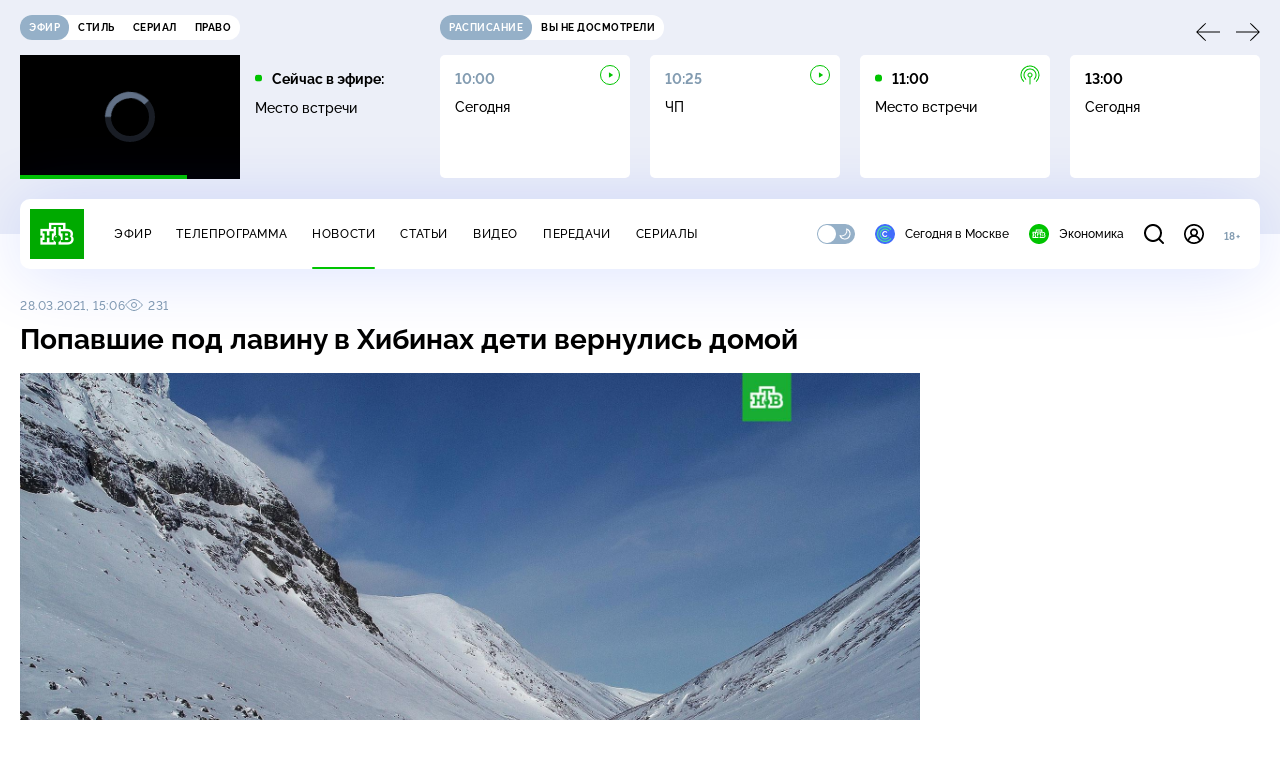

--- FILE ---
content_type: text/html; charset=UTF-8
request_url: https://www.ntv.ru/stories/new-amp/index.jsp
body_size: 2077
content:



<style>
html, body, .stories, .stories__content, amp-story-player  {
  width: 100%;
  height: 100%;
}
</style>
<html lang="en">
  <head>
    <meta charset="utf-8">
    <title>У&nbsp;берегов Филиппин затонул пассажирский паром, есть погибшие. Сюжеты // НТВ.Ru</title>
    <meta name="deccription" content="У&nbsp;берегов Филиппин затонул пассажирский паром, есть погибшие. Короткие сюжеты НТВ" />
    <link rel="canonical" href="/stories/new-amp">
    <meta name="viewport" content="width=device-width,minimum-scale=1,initial-scale=1">
    
      <meta property="og:image" content="https://cdn2-static.ntv.ru/home/news/2026/20260126/parom_kvadrat.jpg"/>
      <meta property="og:image:width" content="640" />
      <meta property="og:image:height" content="640" />
    

    <script async src="https://cdn.ampproject.org/amp-story-player-v0.js"></script>
    <link href="https://cdn.ampproject.org/amp-story-player-v0.css" rel="stylesheet" type="text/css" />

    <style page>
      @-webkit-keyframes loading {to {-webkit-transform: rotate(360deg);} }
      @-moz-keyframes loading { to { -moz-transform: rotate(360deg); } }
      @-ms-keyframes loading {to {-ms-transform: rotate(360deg);} }
      @keyframes loading { to { transform: rotate(360deg); }}

      .loader__icon {
        width: 40px;
        height: 40px;
        border-radius: 50%;
        background: transparent;
        position: absolute;
        top: calc(50% - 20px);
        left: calc(50% - 20px);

        border-top: 4px solid #00c400;
        border-right: 4px solid #00c400;
        border-bottom: 4px solid #eceff8;
        border-left: 4px solid #eceff8;

        -webkit-animation: loading 1.2s infinite linear;
        -moz-animation: loading 1.2s infinite linear;
        -ms-animation: loading 1.2s infinite linear;
        animation: loading 1.2s infinite linear;
      }

      html, body, amp-story-player {
        font-family: sans-serif;
        padding: 0;
        margin: 0;
        overflow: hidden;
      }

      .stories__content {
       width: 100%;
       height: 100%;
       position: relative;
       overflow: hidden;
      }
    </style>

    <script>
      const arr = [];
      let i = 0;
      
        arr.push({id: "66689", img: "/home/news/2026/20260126/parom_pre.jpg", order: i, stat: "key=KEKHJBKFKNKKJHKKKLKN-D8F8CFD10EEADBE678A4CC7C6EBBB592617DA871"});
        i++;
      
        arr.push({id: "66690", img: "/home/news/2026/20260126/college_pre.jpg", order: i, stat: "key=KEKHJBKFKNKKJHKKKMKE-9AA88A56ADBB391A61AA26A56B3E60F4A7EC5113"});
        i++;
      
        arr.push({id: "66530", img: "/home/news/2026/20260121/BPLA_pre.jpg", order: i, stat: "key=KEKHJBKFKNKKJHKJKGKE-78B27FF97AE81FC3572ED031F75A97C5529B586E"});
        i++;
      
        arr.push({id: "66688", img: "/home/news/2026/20260126/snow_pre.jpg", order: i, stat: "key=KEKHJBKFKNKKJHKKKLKM-FF0F949944576BBD4D3640D7C3157FACAD58EF51"});
        i++;
      
        arr.push({id: "66511", img: "/home/news/2026/20260121/maining_pre.jpg", order: i, stat: "key=KEKHJBKFKNKKJHKJKEKF-2678F969F02C1F80417ED1E2BD11B3CE525B75DC"});
        i++;
      
        arr.push({id: "66687", img: "/home/news/2026/20260126/greenland_pre.jpg", order: i, stat: "key=KEKHJBKFKNKKJHKKKLKL-F2CCF0BEEC5251A19ECDD72F7A98AAC3DA5F4389"});
        i++;
      
        arr.push({id: "66686", img: "/home/news/2026/20260126/rybkov_pre.jpg", order: i, stat: "key=KEKHJBKFKNKKJHKKKLKK-2E34BA60D3D26D6053B98DFF36250F9C590F7DF9"});
        i++;
      
        arr.push({id: "66591", img: "/home/news/2026/20260122/auto_pre.jpg", order: i, stat: "key=KEKHJBKFKNKKJHKJKMKF-6BE1F41DDCA2789B62F8719D2682594BD7B6A79F"});
        i++;
      
      let player = null;
      let prog = 0;
      let eventFromParent = false;
     
      window.addEventListener("load", ()=> {
        player = document.querySelector('amp-story-player');
        
        if (player.isReady) {
          window.parent.postMessage({ action: 'set_items', items: arr } , "*");
        } else {
          player.addEventListener('ready', () => {
            window.parent.postMessage({ action: 'set_items', items: arr } , "*");
          });
        }
      });
      window.addEventListener("message", async (e)=> {
        const ntv = /\/\/[a-z0-9-_]+\.ntv\.ru/;
        const ntv_channel = /\/\/[a-z0-9-_]+\.ntv-channel\.com/;
        const { origin, data } = e;
      
        if (!(origin.match(ntv) ||  origin.match(ntv_channel))) return;
        if (data.action === 'firstPlay') {
          player.play();
          const id = data.id;
          const current = arr.find((item, i) => item.id=== id);
          if (!current) return;
          if (arr[0].id === current.id) {
            player.rewind(null);  
          } else {
            player.show(null, "storis" + id);  
          }
           
          eventFromParent = true;
          player.addEventListener('storyNavigation', (event) => {
            if (!eventFromParent) {
              const dir = prog < event.detail.progress ? 'forward' : 'back';
              prog = event.detail.progress;
              window.parent.postMessage({ action: 'change_active', active: event.detail.pageId.replace('storis', ''), dir: dir } , "*");
            }
             eventFromParent = false;
          })
        }
       
        if (data.action === 'go') {
          eventFromParent = data.isChange;
          const id = data.id;
          const current = arr.find((item, i) => item.id=== id);
          if (!current) return;
          player.show(null, "storis" + id);
          player.play();
        }
        if (data.action === 'pause') {
          player.pause();
        }
      })
    </script>
  </head>
  <body>
    <link rel="preload" href="https://cdn2-static.ntv.ru/home/news/2026/20260126/parom_pre.jpg" as="image">
    <div class="stories">
      <div class="stories__content">
      <div class="loader__icon"></div>
        <amp-story-player style="width:100%;height:100%;" >
          <script type="application/json">
            { "behavior": { "autoplay": false }, "controls": [ { "name": "share","visibility": "hidden" } ] }
          </script>
          <a href="/stories/new-amp/content.jsp?id=66689_66690_66530_66688_66511_66687_66686_66591#embedMode=2" class="story">
            <img src="https://cdn2-static.ntv.ru/home/news/2026/20260126/parom_pre.jpg"  loading="lazy" amp-story-player-poster-img>
          </a>
        </amp-story-player>
      </div>
    </div>
  </body>
</html>


   

--- FILE ---
content_type: text/html
request_url: https://tns-counter.ru/nc01a**R%3Eundefined*ntv/ru/UTF-8/tmsec=mx3_ntv/720438460***
body_size: -71
content:
25196E1569775E8DX1769430669:25196E1569775E8DX1769430669

--- FILE ---
content_type: text/html; charset=UTF-8
request_url: https://www.ntv.ru/stories/new-amp/content.jsp?id=66689_66690_66530_66688_66511_66687_66686_66591
body_size: 1591
content:


<!doctype html>
<html amp lang="ru">
  <head>
    <meta charset="utf-8">
    <title>У&nbsp;берегов Филиппин затонул пассажирский паром, есть погибшие. Сюжеты // НТВ.Ru</title>
    <meta NAME="DESCRIPTION" CONTENT="У&nbsp;берегов Филиппин затонул пассажирский паром, есть погибшие. Короткие сюжеты НТВ" />
    <link rel="canonical" href="/stories/amp/new/66689/">
    <meta name="viewport" content="width=device-width,minimum-scale=1,initial-scale=1">
    
      <meta property="og:image" content="https://cdn2-static.ntv.ru/home/news/2026/20260126/parom_kvadrat.jpg"/>
      <meta property="og:image:width" content="640" />
      <meta property="og:image:height" content="640" />
    
    <style amp-boilerplate>body{-webkit-animation:-amp-start 8s steps(1,end) 0s 1 normal both;-moz-animation:-amp-start 8s steps(1,end) 0s 1 normal both;-ms-animation:-amp-start 8s steps(1,end) 0s 1 normal both;animation:-amp-start 8s steps(1,end) 0s 1 normal both}@-webkit-keyframes -amp-start{from{visibility:hidden}to{visibility:visible}}@-moz-keyframes -amp-start{from{visibility:hidden}to{visibility:visible}}@-ms-keyframes -amp-start{from{visibility:hidden}to{visibility:visible}}@-o-keyframes -amp-start{from{visibility:hidden}to{visibility:visible}}@keyframes -amp-start{from{visibility:hidden}to{visibility:visible}}</style><noscript><style amp-boilerplate>body{-webkit-animation:none;-moz-animation:none;-ms-animation:none;animation:none}</style></noscript>
    <script async src="https://cdn.ampproject.org/v0.js"></script>
    <script async custom-element="amp-video" src="https://cdn.ampproject.org/v0/amp-video-0.1.js"></script>
    <script async custom-element="amp-story" src="https://cdn.ampproject.org/v0/amp-story-1.0.js"></script>
    <script async custom-element="amp-analytics" src="https://cdn.ampproject.org/v0/amp-analytics-0.1.js"></script>

    <style amp-custom>
      body, html {
        overflow: hidden;
      }
      amp-story {
        color: #fff;
        overflow: hidden;
      }
      amp-story-page {
        background-color: #000;
      }
      amp-story-grid-layer.bottom {
        align-content:end;
      }
      amp-story-grid-layer.noedge {
        padding: 0px;
      }
      amp-story-grid-layer.center-text {
        align-content: center;
      }
   
    </style>
  </head>
  <body>

    <amp-story id="live-story" standalone
      title="Сюжеты НТВ" publisher="НТВ" publisher-logo-src="https://www.ntv.ru/images/ntv_logo_180.png"
      poster-portrait-src="https://cdn2-static.ntv.ru/home/news/2026/20260126/parom_pre.jpg"
       poster-square-src="/home/news/2026/20260126/parom_kvadrat.jpg">
      
      <amp-story-page id="storis66689" auto-advance-after="storis_video66689"  data-sort-time="1769418300">
        <amp-story-grid-layer template="fill">
          <amp-video id="storis_video66689" autoplay 
            width="720" height="1280" poster="https://cdn2-static.ntv.ru/home/news/2026/20260126/parom_pre.jpg" layout="responsive" crossorigin="anonymous"
          >
            <source src="//ymedia-k.ntv.ru/news/2026/20260126/STORISS1_parom_hqFGqQ68Gdx7iDgu28_vert.mp4" type="video/mp4">
          </amp-video>
        </amp-story-grid-layer>
      </amp-story-page>
      
      <amp-story-page id="storis66690" auto-advance-after="storis_video66690"  data-sort-time="1769418600">
        <amp-story-grid-layer template="fill">
          <amp-video id="storis_video66690" autoplay 
            width="720" height="1280" poster="https://cdn2-static.ntv.ru/home/news/2026/20260126/college_pre.jpg" layout="responsive" crossorigin="anonymous"
          >
            <source src="//ymedia-k.ntv.ru/news/2026/20260126/STORISS1_college_hqnFUoltvRY9vKT1NI_vert.mp4" type="video/mp4">
          </amp-video>
        </amp-story-grid-layer>
      </amp-story-page>
      
      <amp-story-page id="storis66530" auto-advance-after="storis_video66530"  data-sort-time="1769324700">
        <amp-story-grid-layer template="fill">
          <amp-video id="storis_video66530" autoplay 
            width="720" height="1280" poster="https://cdn2-static.ntv.ru/home/news/2026/20260121/BPLA_pre.jpg" layout="responsive" crossorigin="anonymous"
          >
            <source src="//ymedia-k.ntv.ru/news/2026/20260121/21_01_BPLA_hq0fHQA13GfrQ6n1xc_vert.mp4" type="video/mp4">
          </amp-video>
        </amp-story-grid-layer>
      </amp-story-page>
      
      <amp-story-page id="storis66688" auto-advance-after="storis_video66688"  data-sort-time="1769418000">
        <amp-story-grid-layer template="fill">
          <amp-video id="storis_video66688" autoplay 
            width="720" height="1280" poster="https://cdn2-static.ntv.ru/home/news/2026/20260126/snow_pre.jpg" layout="responsive" crossorigin="anonymous"
          >
            <source src="//ymedia-k.ntv.ru/news/2026/20260126/STORISS1_snow_hqEWR0cGFUs1D6HfL3_vert.mp4" type="video/mp4">
          </amp-video>
        </amp-story-grid-layer>
      </amp-story-page>
      
      <amp-story-page id="storis66511" auto-advance-after="storis_video66511"  data-sort-time="1769324400">
        <amp-story-grid-layer template="fill">
          <amp-video id="storis_video66511" autoplay 
            width="720" height="1280" poster="https://cdn2-static.ntv.ru/home/news/2026/20260121/maining_pre.jpg" layout="responsive" crossorigin="anonymous"
          >
            <source src="//ymedia-k.ntv.ru/news/2026/20260121/21_01_maning_hqfGSPg3PmU6Pc5gc1_vert.mp4" type="video/mp4">
          </amp-video>
        </amp-story-grid-layer>
      </amp-story-page>
      
      <amp-story-page id="storis66687" auto-advance-after="storis_video66687"  data-sort-time="1769417700">
        <amp-story-grid-layer template="fill">
          <amp-video id="storis_video66687" autoplay 
            width="720" height="1280" poster="https://cdn2-static.ntv.ru/home/news/2026/20260126/greenland_pre.jpg" layout="responsive" crossorigin="anonymous"
          >
            <source src="//ymedia-k.ntv.ru/news/2026/20260126/STORISS1_greenland_hqdXI0G2RhU1o5gHEo_vert.mp4" type="video/mp4">
          </amp-video>
        </amp-story-grid-layer>
      </amp-story-page>
      
      <amp-story-page id="storis66686" auto-advance-after="storis_video66686"  data-sort-time="1769417400">
        <amp-story-grid-layer template="fill">
          <amp-video id="storis_video66686" autoplay 
            width="720" height="1280" poster="https://cdn2-static.ntv.ru/home/news/2026/20260126/rybkov_pre.jpg" layout="responsive" crossorigin="anonymous"
          >
            <source src="//ymedia-k.ntv.ru/news/2026/20260126/STORISS1_rybkov_hqKUM2TYY2O2Dv0cNr_vert.mp4" type="video/mp4">
          </amp-video>
        </amp-story-grid-layer>
      </amp-story-page>
      
      <amp-story-page id="storis66591" auto-advance-after="storis_video66591"  data-sort-time="1769325000">
        <amp-story-grid-layer template="fill">
          <amp-video id="storis_video66591" autoplay 
            width="720" height="1280" poster="https://cdn2-static.ntv.ru/home/news/2026/20260122/auto_pre.jpg" layout="responsive" crossorigin="anonymous"
          >
            <source src="//ymedia-k.ntv.ru/news/2026/20260122/21_01_ayto_hq3dBG8lgYKrGKW2ki_vert.mp4" type="video/mp4">
          </amp-video>
        </amp-story-grid-layer>
      </amp-story-page>
      
      <amp-analytics id="analytics_liveinternet">
        <script type="application/json">
          {
            "requests": {
            "pageview": "https://counter.yadro.ru/hit?uhttps%3A//www.ntv.ru/stories/amp/$REPLACE(${storyPageId},storis,);r${documentReferrer};s${screenWidth}*${screenHeight}*32;${random}" },
            "triggers": { "track pageview": { "on": "story-page-visible", "request": "pageview" } }
            }
        </script>
      </amp-analytics>
     
    </amp-story>
  </body>
</html>

--- FILE ---
content_type: text/css; charset=UTF-8
request_url: https://static2.ntv.ru/assets/css/vod-player-Dh1mNrpd.css
body_size: 626
content:
:root{--primary: #00c400;--secondary: #95b0c8;--bg: #ffffff;--bg-secondary: #f4f7ff;--bg-secondary-09: rgba(244, 247, 255, .9);--inversion: #000000;--bg-header: #eceff8;--bg-bar: #ffffff;--bg-adv: #f3f3f3;--bg-program: #1b232f;--bg-program-06: rgba(27, 35, 47, .6);--bg-program-08: rgba(27, 35, 47, .8);--color-stroke-news: #99e799;--search: rgba(153, 231, 153, .6);--green-light: rgba(153, 231, 153, .2);--color-stroke-article: #dfe7ee;--divider: #cad7e3;--gradient-g: linear-gradient(90deg, #1b232f 0%, rgba(27, 35, 47, 0) 90.63%);--gradient-v: linear-gradient(0deg, #1b232f 0%, rgba(27, 35, 47, 0) 100%);--success: #3ccb7e;--error: #ff6442;--black: #000000;--white: #ffffff;--text-primary: #000000;--text-secondary: #839cb1;--link: #00b400;--shadow: 0px 4px 70px rgba(0, 56, 255, .15);--shadow-mini: 0px 4px 30px rgba(0, 56, 255, .15);--shadow-accent: 0px 4px 20px rgba(0, 196, 0, .5);--shadow-accent-tabs: 0px 2px 4px rgba(0, 196, 0, .5);--loader: rgba(255, 255, 255, .7);--bg-o: rgba(255, 255, 255, 0)}[data-theme=dark]{--primary: #00c400;--secondary: #7a91a6;--bg: #1b232f;--bg-secondary: #253345;--bg-secondary-09: rgba(27, 35, 47, .9);--inversion: #ffffff;--bg-header: #141920;--bg-bar: #253345;--bg-adv: #2b333e;--bg-program: #141920;--bg-program-06: rgba(20, 25, 32, .6);--bg-program-08: rgba(20, 25, 32, .8);--color-stroke-news: #10621a;--search: rgba(16, 98, 26, .6);--green-light: rgba(16, 98, 26, .2);--color-stroke-article: #424a55;--divider: #394655;--gradient-g: linear-gradient(90deg, #141920 0%, rgba(20, 25, 32, 0) 90.63%);--gradient-v: linear-gradient(0deg, #141920 0%, rgba(20, 25, 32, 0) 100%);--success: #27bd6c;--error: #e24c2b;--black: #000000;--white: #ffffff;--text-primary: #e4edf5;--text-secondary: #88a2b9;--link: #00c400;--shadow: 0px 4px 70px rgba(0, 0, 0, .55);--shadow-mini: 0px 4px 30px rgba(0, 0, 0, .55);--shadow-accent: 0px 4px 25px rgba(0, 196, 0, .5);--shadow-accent-tabs: 0px 2px 4px rgba(0, 196, 0, .5);--loader: rgba(27, 35, 47, .7);--bg-o: rgba(27, 35, 47, 0)}:root{--layoutOffset: 30px}@media screen and (max-width: 1439px){:root{--layoutOffset: 20px}}@media screen and (max-width: 355px){:root{--layoutOffset: 10px}}.player{width:100%;height:0;position:relative;overflow:hidden;padding-top:56.2121212121%}.player__wrapp{position:absolute;top:0;left:0;right:0;bottom:0;width:100%;height:100%}


--- FILE ---
content_type: application/javascript; charset=UTF-8
request_url: https://static2.ntv.ru/assets/js/vod-player.vue_vue_type_script_setup_true_lang-jMzGFhEu.js
body_size: 1507
content:
var __defProp=Object.defineProperty,__defProps=Object.defineProperties,__getOwnPropDescs=Object.getOwnPropertyDescriptors,__getOwnPropSymbols=Object.getOwnPropertySymbols,__hasOwnProp=Object.prototype.hasOwnProperty,__propIsEnum=Object.prototype.propertyIsEnumerable,__defNormalProp=(e,o,t)=>o in e?__defProp(e,o,{enumerable:!0,configurable:!0,writable:!0,value:t}):e[o]=t,__spreadValues=(e,o)=>{for(var t in o||(o={}))__hasOwnProp.call(o,t)&&__defNormalProp(e,t,o[t]);if(__getOwnPropSymbols)for(var t of __getOwnPropSymbols(o))__propIsEnum.call(o,t)&&__defNormalProp(e,t,o[t]);return e},__spreadProps=(e,o)=>__defProps(e,__getOwnPropDescs(o)),__async=(e,o,t)=>new Promise(((n,s)=>{var r=e=>{try{i(t.next(e))}catch(o){s(o)}},a=e=>{try{i(t.throw(e))}catch(o){s(o)}},i=e=>e.done?n(e.value):Promise.resolve(e.value).then(r,a);i((t=t.apply(e,o)).next())}));import{bc as API_HOST,d as defineComponent,H as useRoute,aw as useAdStore,w as watch,aH as use,L as onMounted,bd as createScript,W as onBeforeUnmount,o as openBlock,b as createElementBlock,g as createBaseVNode}from"../main-BsVf_Vhd.js";import{l as listenUexpEvent}from"./index-CEHMF8wV.js";const VOD_SRC=`${API_HOST}/api/player`;const _hoisted_1=["id"],_hoisted_2=["id"],_hoisted_4=[createBaseVNode("video",{playsinline:"",class:"video-js vjs-16-9",crossorigin:"anonymous"},null,-1)],_sfc_main=defineComponent({__name:"VodPlayer",props:{id:{},videoId:{},options:{},config:{},noad:{type:Boolean}},emits:["ready","changeSource"],setup(e,{expose:o,emit:t}){o({getPlayer:()=>null==r?void 0:r.getPlayer()});const n=t,s=e;let r=null,a=null,i=0;const l=useRoute(),d=useAdStore(),p=()=>{var e,o,t,n,r;return(null==(e=s.options)?void 0:e.ts)?null==(o=s.options)?void 0:o.ts:(null==(t=l.query)?void 0:t.ts)&&parseInt(null==(r=null==(n=l.query)?void 0:n.ts)?void 0:r.toString())||0},_={showControls:!0,autoplay:!0,enableStatistic:!0,adParams:{midrollTime:6,midrollCount:2}};function u(e){var o;return __spreadProps(__spreadValues(__spreadValues({},_),s.config||{}),{adParams:__spreadValues(__spreadValues(__spreadProps(__spreadValues({},_.adParams),{noPreroll:e}),(null==(o=s.config)?void 0:o.adParams)||{}),{midrollTime:6,midrollCount:2})})}function c(){var e;const o=d.NO_ADS||d.NO_ENTITY_ADS?{noad:!0}:{};return"rec-widget"===(null==(e=l.query)?void 0:e.from)&&(o.additionalHBParams="&penalty=1"),s.noad&&(o.noad=s.noad),s.options?__spreadValues(__spreadProps(__spreadValues({},s.options),{ts:p()}),o):__spreadValues({src:`${VOD_SRC}/?id=${s.videoId}`,type:"json",ts:p()},o)}watch((()=>s.videoId),(()=>__async(this,null,(function*(){if(!r)return;i+=1;const e=i%2!=0;yield null==a?void 0:a.changeSource({id:r.getId(),options:c(),config:u(e)}),n("changeSource")}))));const m=use();return onMounted((()=>__async(this,null,(function*(){yield createScript(),a=new window.PlayerManager,r=yield null==a?void 0:a.createPlayer({container:`#${s.id}`,options:c(),config:u()}),m.isGuest||document.addEventListener("LocalUexp",listenUexpEvent),((e,o)=>{"safari"in window&&!window.safari&&(null==o||o.one("playing",(()=>{setTimeout((()=>{const o=document.querySelector(`#video-${e} .video-js video`);o&&(o.style.height=`${o.clientHeight+5}px`,o.style.width=`${o.clientWidth}px`),setTimeout((()=>{o.style.height="",o.style.width=""}),100)}))})))})(s.id,null==r?void 0:r.getPlayer()),n("ready")})))),watch((()=>m.isGuest),(()=>{m.isGuest?document.removeEventListener("LocalUexp",listenUexpEvent):document.addEventListener("LocalUexp",listenUexpEvent)})),onBeforeUnmount((()=>{(null==r?void 0:r.getId())&&(null==a||a.destroyPlayer(null==r?void 0:r.getId())),r=null,a=null,document.removeEventListener("LocalUexp",listenUexpEvent)})),(e,o)=>(openBlock(),createElementBlock("div",{id:`video-${e.id}`,class:"player"},[createBaseVNode("div",{id:e.id,class:"player__wrapp"},_hoisted_4,8,_hoisted_2)],8,_hoisted_1))}});export{_sfc_main as _};


--- FILE ---
content_type: application/javascript; charset=UTF-8
request_url: https://static2.ntv.ru/assets/js/incut-source.type_style-Dk4r8isR.js
body_size: 162
content:
import{y as h}from"../main-BsVf_Vhd.js";const getSource=({agency:r,author:s,isTass:t})=>{if(t){let t="Фото: ";return s&&(t+=s.trim()),r&&(t+=`${s?" /":""} ${r.trim()}`),t}let n=(null==r?void 0:r.trim())||"";return s&&(n+=`${r?" ,":""} ${s.trim()}`),n},_sfc_main=r=>{const{agency:s,author:t,isTass:n}=r;return s||t?h("span",{class:"b b-xs incut-source hov-pr-link",innerHTML:getSource({agency:s,author:t,isTass:n})}):null};export{_sfc_main as _};


--- FILE ---
content_type: application/javascript; charset=UTF-8
request_url: https://static2.ntv.ru/assets/js/content-text.type_style-D_l-LWMt.js
body_size: 31663
content:
var __defProp=Object.defineProperty,__defProps=Object.defineProperties,__getOwnPropDescs=Object.getOwnPropertyDescriptors,__getOwnPropSymbols=Object.getOwnPropertySymbols,__hasOwnProp=Object.prototype.hasOwnProperty,__propIsEnum=Object.prototype.propertyIsEnumerable,__defNormalProp=(e,t,s)=>t in e?__defProp(e,t,{enumerable:!0,configurable:!0,writable:!0,value:s}):e[t]=s,__spreadValues=(e,t)=>{for(var s in t||(t={}))__hasOwnProp.call(t,s)&&__defNormalProp(e,s,t[s]);if(__getOwnPropSymbols)for(var s of __getOwnPropSymbols(t))__propIsEnum.call(t,s)&&__defNormalProp(e,s,t[s]);return e};import{d as defineComponent,o as openBlock,q as createBlock,f as withCtx,h as createCommentVNode,g as createBaseVNode,e as createVNode,p as createTextVNode,t as toDisplayString,A as _sfc_main$5,v as hUi,x as _sfc_main$6,aH as use,k as ref,b as createElementBlock,a as unref,a1 as _sfc_main$8,bC as isMobile,at as AD_OWNER_ID,bD as isAllowedScript,y as h,bs as isRelativeLink,bt as isRouterLink,bu as getRelativeLink}from"../main-BsVf_Vhd.js";import{_ as _sfc_main$a}from"./incut-source.type_style-Dk4r8isR.js";import{_ as _sfc_main$9,I as IncutPhoto}from"./photo-gallery.type_style-DdHssLEB.js";/* empty css                                     */import{u as useCustomRouter}from"./use-custom-router-B8knDy_P.js";/* empty css                                  */import"./content-media-embed.type_style-CJ2Uy4sB.js";import"./form-item.type_style-DafqXlKO.js";import"./form-error.type_style-CqY8nLjV.js";import"./form-pin.type_style-CIBXOmFE.js";import{_ as _sfc_main$7}from"./age-pin-pane.type_style-vvkSJpgQ.js";import"./auth-icon.type_style-f1BiPwWe.js";import"./oauth.type_style-MOf9NLpP.js";/* empty css                              */import{u as useSdaSlots}from"./use-sda-slots-mO_4Kx5V.js";const _hoisted_1$3={class:"incut-card__content"},_sfc_main$4=defineComponent({__name:"IncutCard",props:{id:{},title:{},annotation:{},img:{},rest:{}},setup:e=>(e,t)=>{const s=_sfc_main$5,i=hUi,a=_sfc_main$6;return openBlock(),createBlock(a,{link:`/cards/${e.id}`,class:"incut-card"},{default:withCtx((()=>[e.img?(openBlock(),createBlock(s,{key:0,width:"200",height:"112",src:e.img,class:"incut-card__img"},null,8,["src"])):createCommentVNode("",!0),createBaseVNode("div",_hoisted_1$3,[createVNode(i,{type:"caption",size:"xs",class:"incut-card__subtitle"},{default:withCtx((()=>[createTextVNode("Статья")])),_:1}),createVNode(i,{type:"card",size:"m",class:"incut-card__title",inner:!0},{default:withCtx((()=>[createTextVNode(toDisplayString(e.title),1)])),_:1})])])),_:1},8,["link"])}}),_hoisted_1$2={class:"content-media-embed"},_hoisted_2={class:"content-media-embed__screen"},_hoisted_3=["src"],_sfc_main$3=defineComponent({__name:"ContentMediaEmbed",props:{id:{},video:{},ts:{}},setup(e){const t=use(),s=ref(!0);function i(){s.value=!1}return(e,a)=>{const r=_sfc_main$8;return openBlock(),createElementBlock("div",_hoisted_1$2,[createBaseVNode("div",_hoisted_2,[createVNode(r,null,{default:withCtx((()=>[unref(s)&&"18+"===e.video.rest?(openBlock(),createBlock(_sfc_main$7,{key:0,"is-guest":unref(t).isGuest,status:unref(t).agePinStatus,onHidePane:i},null,8,["is-guest","status"])):(openBlock(),createElementBlock("iframe",{key:1,src:`https://www.ntv.ru/embed/${e.id}${e.ts?"?ts="+e.ts:""}`,class:"embed-frame",frameborder:"0",allowfullscreen:"",allow:"encrypted-media"},null,8,_hoisted_3))])),_:1})])])}}}),_hoisted_1$1={class:"ad-inread-bottom"},_sfc_main$2=defineComponent({__name:"AdInReadBottom",setup(e){const t=ref(null),s=()=>{var e;t.value=null==(e=window.MTT)?void 0:e.wrapper({containerId:"GPM_ntv_D_Bottom",adfox:{ownerId:AD_OWNER_ID,paramsAdaptive:{desktop:{p1:"czfms",p2:"gxta"},tablet:{p1:"czfms",p2:"gxta"}},onStub:()=>console.info("[INREAD_DESKTOP_BOTTOM]: onStub")},banner:{refresh:{checkVisibility:!0,seconds:30}}})},i=()=>{var e;t.value=null==(e=window.MTT)?void 0:e.wrapper({containerId:"GPM_ntv_M_Bottom",adfox:{ownerId:AD_OWNER_ID,paramsAdaptive:{mobile:{p1:"cykkc",p2:"gdwh"}},onStub:()=>console.info("[INREAD_MOBILE_BOTTOM]: onStub")},banner:{refresh:{checkVisibility:!0,seconds:30}}})},a=()=>{var e;null==(e=t.value)||e.destroy(),t.value=null};return isMobile()?useSdaSlots({id:"GPM_ntv_M_Bottom",name:"INREAD_MOBILE_BOTTOM",cb:i,destroyCb:a}):useSdaSlots({id:"GPM_ntv_D_Bottom",name:"INREAD_DESKTOP_BOTTOM",cb:s,destroyCb:a}),(e,t)=>(openBlock(),createElementBlock("div",_hoisted_1$1,[createBaseVNode("div",{id:"GPM_ntv_D_Bottom",class:"ad-inread-bottom__desktop"}),createBaseVNode("div",{id:"GPM_ntv_M_Bottom",class:"ad-inread-bottom__mobile"})]))}}),_hoisted_1={class:"ad-inread-top"},_sfc_main$1=defineComponent({__name:"AdInReadTop",setup(e){const t=ref(null),s=()=>{var e;t.value=null==(e=window.MTT)?void 0:e.wrapper({containerId:"GPM_Ntv_D_inread_combo",adfox:{ownerId:AD_OWNER_ID,paramsAdaptive:{desktop:{p1:"cmnoy",p2:"gxta"},tablet:{p1:"cmnoy",p2:"gxta"}},onStub:()=>console.info("[INREAD_DESKTOP_TOP]: onStub")}})},i=()=>{var e;t.value=null==(e=window.MTT)?void 0:e.wrapper({containerId:"adfox_155291693917296631",adfox:{ownerId:AD_OWNER_ID,paramsAdaptive:{mobile:{p1:"ccoki",p2:"gdwh"}},onStub:()=>console.info("[INREAD_MOBILE_TOP]: onStub")},banner:{refresh:{checkVisibility:!0,seconds:30}}})},a=()=>{var e;null==(e=t.value)||e.destroy(),t.value=null};return isMobile()?useSdaSlots({id:"adfox_155291693917296631",name:"INREAD_DESKTOP_TOP",cb:i,destroyCb:a}):useSdaSlots({id:"GPM_Ntv_D_inread_combo",name:"INREAD_MOBILE_TOP",cb:s,destroyCb:a}),(e,t)=>(openBlock(),createElementBlock("div",_hoisted_1,[createBaseVNode("div",{id:"GPM_Ntv_D_inread_combo",class:"ad-inread-top__desktop"}),createBaseVNode("div",{id:"adfox_155291693917296631",class:"ad-inread-top__mobile"})]))}}),htmlDecodeTree=new Uint16Array('ᵁ<Õıʊҝջאٵ۞ޢߖࠏ੊ઑඡ๭༉༦჊ረዡᐕᒝᓃᓟᔥ\0\0\0\0\0\0ᕫᛍᦍᰒᷝ὾⁠↰⊍⏀⏻⑂⠤⤒ⴈ⹈⿎〖㊺㘹㞬㣾㨨㩱㫠㬮ࠀEMabcfglmnoprstu\\bfms¦³¹ÈÏlig耻Æ䃆P耻&䀦cute耻Á䃁reve;䄂Āiyx}rc耻Â䃂;䐐r;쀀𝔄rave耻À䃀pha;䎑acr;䄀d;橓Āgp¡on;䄄f;쀀𝔸plyFunction;恡ing耻Å䃅Ācs¾Ãr;쀀𝒜ign;扔ilde耻Ã䃃ml耻Ä䃄ЀaceforsuåûþėĜĢħĪĀcrêòkslash;或Ŷöø;櫧ed;挆y;䐑ƀcrtąċĔause;戵noullis;愬a;䎒r;쀀𝔅pf;쀀𝔹eve;䋘còēmpeq;扎܀HOacdefhilorsuōőŖƀƞƢƵƷƺǜȕɳɸɾcy;䐧PY耻©䂩ƀcpyŝŢźute;䄆Ā;iŧŨ拒talDifferentialD;慅leys;愭ȀaeioƉƎƔƘron;䄌dil耻Ç䃇rc;䄈nint;戰ot;䄊ĀdnƧƭilla;䂸terDot;䂷òſi;䎧rcleȀDMPTǇǋǑǖot;抙inus;抖lus;投imes;抗oĀcsǢǸkwiseContourIntegral;戲eCurlyĀDQȃȏoubleQuote;思uote;怙ȀlnpuȞȨɇɕonĀ;eȥȦ户;橴ƀgitȯȶȺruent;扡nt;戯ourIntegral;戮ĀfrɌɎ;愂oduct;成nterClockwiseContourIntegral;戳oss;樯cr;쀀𝒞pĀ;Cʄʅ拓ap;才րDJSZacefiosʠʬʰʴʸˋ˗ˡ˦̳ҍĀ;oŹʥtrahd;椑cy;䐂cy;䐅cy;䐏ƀgrsʿ˄ˇger;怡r;憡hv;櫤Āayː˕ron;䄎;䐔lĀ;t˝˞戇a;䎔r;쀀𝔇Āaf˫̧Ācm˰̢riticalȀADGT̖̜̀̆cute;䂴oŴ̋̍;䋙bleAcute;䋝rave;䁠ilde;䋜ond;拄ferentialD;慆Ѱ̽\0\0\0͔͂\0Ѕf;쀀𝔻ƀ;DE͈͉͍䂨ot;惜qual;扐blèCDLRUVͣͲ΂ϏϢϸontourIntegraìȹoɴ͹\0\0ͻ»͉nArrow;懓Āeo·ΤftƀARTΐΖΡrrow;懐ightArrow;懔eåˊngĀLRΫτeftĀARγιrrow;柸ightArrow;柺ightArrow;柹ightĀATϘϞrrow;懒ee;抨pɁϩ\0\0ϯrrow;懑ownArrow;懕erticalBar;戥ǹABLRTaВЪаўѿͼrrowƀ;BUНОТ憓ar;椓pArrow;懵reve;䌑eft˒к\0ц\0ѐightVector;楐eeVector;楞ectorĀ;Bљњ憽ar;楖ightǔѧ\0ѱeeVector;楟ectorĀ;BѺѻ懁ar;楗eeĀ;A҆҇护rrow;憧ĀctҒҗr;쀀𝒟rok;䄐ࠀNTacdfglmopqstuxҽӀӄӋӞӢӧӮӵԡԯԶՒ՝ՠեG;䅊H耻Ð䃐cute耻É䃉ƀaiyӒӗӜron;䄚rc耻Ê䃊;䐭ot;䄖r;쀀𝔈rave耻È䃈ement;戈ĀapӺӾcr;䄒tyɓԆ\0\0ԒmallSquare;旻erySmallSquare;斫ĀgpԦԪon;䄘f;쀀𝔼silon;䎕uĀaiԼՉlĀ;TՂՃ橵ilde;扂librium;懌Āci՗՚r;愰m;橳a;䎗ml耻Ë䃋Āipժկsts;戃onentialE;慇ʀcfiosօֈ֍ֲ׌y;䐤r;쀀𝔉lledɓ֗\0\0֣mallSquare;旼erySmallSquare;斪Ͱֺ\0ֿ\0\0ׄf;쀀𝔽All;戀riertrf;愱cò׋؀JTabcdfgorstר׬ׯ׺؀ؒؖ؛؝أ٬ٲcy;䐃耻>䀾mmaĀ;d׷׸䎓;䏜reve;䄞ƀeiy؇،ؐdil;䄢rc;䄜;䐓ot;䄠r;쀀𝔊;拙pf;쀀𝔾eater̀EFGLSTصلَٖٛ٦qualĀ;Lؾؿ扥ess;招ullEqual;执reater;檢ess;扷lantEqual;橾ilde;扳cr;쀀𝒢;扫ЀAacfiosuڅڋږڛڞڪھۊRDcy;䐪Āctڐڔek;䋇;䁞irc;䄤r;愌lbertSpace;愋ǰگ\0ڲf;愍izontalLine;攀Āctۃۅòکrok;䄦mpńېۘownHumðįqual;扏܀EJOacdfgmnostuۺ۾܃܇܎ܚܞܡܨ݄ݸދޏޕcy;䐕lig;䄲cy;䐁cute耻Í䃍Āiyܓܘrc耻Î䃎;䐘ot;䄰r;愑rave耻Ì䃌ƀ;apܠܯܿĀcgܴܷr;䄪inaryI;慈lieóϝǴ݉\0ݢĀ;eݍݎ戬Āgrݓݘral;戫section;拂isibleĀCTݬݲomma;恣imes;恢ƀgptݿރވon;䄮f;쀀𝕀a;䎙cr;愐ilde;䄨ǫޚ\0ޞcy;䐆l耻Ï䃏ʀcfosuެ޷޼߂ߐĀiyޱ޵rc;䄴;䐙r;쀀𝔍pf;쀀𝕁ǣ߇\0ߌr;쀀𝒥rcy;䐈kcy;䐄΀HJacfosߤߨ߽߬߱ࠂࠈcy;䐥cy;䐌ppa;䎚Āey߶߻dil;䄶;䐚r;쀀𝔎pf;쀀𝕂cr;쀀𝒦րJTaceflmostࠥࠩࠬࡐࡣ঳সে্਷ੇcy;䐉耻<䀼ʀcmnpr࠷࠼ࡁࡄࡍute;䄹bda;䎛g;柪lacetrf;愒r;憞ƀaeyࡗ࡜ࡡron;䄽dil;䄻;䐛Āfsࡨ॰tԀACDFRTUVarࡾࢩࢱࣦ࣠ࣼयज़ΐ४Ānrࢃ࢏gleBracket;柨rowƀ;BR࢙࢚࢞憐ar;懤ightArrow;懆eiling;挈oǵࢷ\0ࣃbleBracket;柦nǔࣈ\0࣒eeVector;楡ectorĀ;Bࣛࣜ懃ar;楙loor;挊ightĀAV࣯ࣵrrow;憔ector;楎Āerँगeƀ;AVउऊऐ抣rrow;憤ector;楚iangleƀ;BEतथऩ抲ar;槏qual;抴pƀDTVषूौownVector;楑eeVector;楠ectorĀ;Bॖॗ憿ar;楘ectorĀ;B॥०憼ar;楒ightáΜs̀EFGLSTॾঋকঝঢভqualGreater;拚ullEqual;扦reater;扶ess;檡lantEqual;橽ilde;扲r;쀀𝔏Ā;eঽা拘ftarrow;懚idot;䄿ƀnpw৔ਖਛgȀLRlr৞৷ਂਐeftĀAR০৬rrow;柵ightArrow;柷ightArrow;柶eftĀarγਊightáοightáϊf;쀀𝕃erĀLRਢਬeftArrow;憙ightArrow;憘ƀchtਾੀੂòࡌ;憰rok;䅁;扪Ѐacefiosuਗ਼੝੠੷੼અઋ઎p;椅y;䐜Ādl੥੯iumSpace;恟lintrf;愳r;쀀𝔐nusPlus;戓pf;쀀𝕄cò੶;䎜ҀJacefostuણધભીଔଙඑ඗ඞcy;䐊cute;䅃ƀaey઴હાron;䅇dil;䅅;䐝ƀgswે૰଎ativeƀMTV૓૟૨ediumSpace;怋hiĀcn૦૘ë૙eryThiî૙tedĀGL૸ଆreaterGreateòٳessLesóੈLine;䀊r;쀀𝔑ȀBnptଢନଷ଺reak;恠BreakingSpace;䂠f;愕ڀ;CDEGHLNPRSTV୕ୖ୪୼஡௫ఄ౞಄ದ೘ൡඅ櫬Āou୛୤ngruent;扢pCap;扭oubleVerticalBar;戦ƀlqxஃஊ஛ement;戉ualĀ;Tஒஓ扠ilde;쀀≂̸ists;戄reater΀;EFGLSTஶஷ஽௉௓௘௥扯qual;扱ullEqual;쀀≧̸reater;쀀≫̸ess;批lantEqual;쀀⩾̸ilde;扵umpń௲௽ownHump;쀀≎̸qual;쀀≏̸eĀfsఊధtTriangleƀ;BEచఛడ拪ar;쀀⧏̸qual;括s̀;EGLSTవశ఼ౄోౘ扮qual;扰reater;扸ess;쀀≪̸lantEqual;쀀⩽̸ilde;扴estedĀGL౨౹reaterGreater;쀀⪢̸essLess;쀀⪡̸recedesƀ;ESಒಓಛ技qual;쀀⪯̸lantEqual;拠ĀeiಫಹverseElement;戌ghtTriangleƀ;BEೋೌ೒拫ar;쀀⧐̸qual;拭ĀquೝഌuareSuĀbp೨೹setĀ;E೰ೳ쀀⊏̸qual;拢ersetĀ;Eഃആ쀀⊐̸qual;拣ƀbcpഓതൎsetĀ;Eഛഞ쀀⊂⃒qual;抈ceedsȀ;ESTലള഻െ抁qual;쀀⪰̸lantEqual;拡ilde;쀀≿̸ersetĀ;E൘൛쀀⊃⃒qual;抉ildeȀ;EFT൮൯൵ൿ扁qual;扄ullEqual;扇ilde;扉erticalBar;戤cr;쀀𝒩ilde耻Ñ䃑;䎝܀Eacdfgmoprstuvලෂ෉෕ෛ෠෧෼ขภยา฿ไlig;䅒cute耻Ó䃓Āiy෎ීrc耻Ô䃔;䐞blac;䅐r;쀀𝔒rave耻Ò䃒ƀaei෮ෲ෶cr;䅌ga;䎩cron;䎟pf;쀀𝕆enCurlyĀDQฎบoubleQuote;怜uote;怘;橔Āclวฬr;쀀𝒪ash耻Ø䃘iŬื฼de耻Õ䃕es;樷ml耻Ö䃖erĀBP๋๠Āar๐๓r;怾acĀek๚๜;揞et;掴arenthesis;揜Ҁacfhilors๿ງຊຏຒດຝະ໼rtialD;戂y;䐟r;쀀𝔓i;䎦;䎠usMinus;䂱Āipຢອncareplanåڝf;愙Ȁ;eio຺ູ໠໤檻cedesȀ;EST່້໏໚扺qual;檯lantEqual;扼ilde;找me;怳Ādp໩໮uct;戏ortionĀ;aȥ໹l;戝Āci༁༆r;쀀𝒫;䎨ȀUfos༑༖༛༟OT耻"䀢r;쀀𝔔pf;愚cr;쀀𝒬؀BEacefhiorsu༾གྷཇའཱིྦྷྪྭ႖ႩႴႾarr;椐G耻®䂮ƀcnrཎནབute;䅔g;柫rĀ;tཛྷཝ憠l;椖ƀaeyཧཬཱron;䅘dil;䅖;䐠Ā;vླྀཹ愜erseĀEUྂྙĀlq྇ྎement;戋uilibrium;懋pEquilibrium;楯r»ཹo;䎡ghtЀACDFTUVa࿁࿫࿳ဢဨၛႇϘĀnr࿆࿒gleBracket;柩rowƀ;BL࿜࿝࿡憒ar;懥eftArrow;懄eiling;按oǵ࿹\0စbleBracket;柧nǔည\0နeeVector;楝ectorĀ;Bဝသ懂ar;楕loor;挋Āerိ၃eƀ;AVဵံြ抢rrow;憦ector;楛iangleƀ;BEၐၑၕ抳ar;槐qual;抵pƀDTVၣၮၸownVector;楏eeVector;楜ectorĀ;Bႂႃ憾ar;楔ectorĀ;B႑႒懀ar;楓Āpuႛ႞f;愝ndImplies;楰ightarrow;懛ĀchႹႼr;愛;憱leDelayed;槴ڀHOacfhimoqstuფჱჷჽᄙᄞᅑᅖᅡᅧᆵᆻᆿĀCcჩხHcy;䐩y;䐨FTcy;䐬cute;䅚ʀ;aeiyᄈᄉᄎᄓᄗ檼ron;䅠dil;䅞rc;䅜;䐡r;쀀𝔖ortȀDLRUᄪᄴᄾᅉownArrow»ОeftArrow»࢚ightArrow»࿝pArrow;憑gma;䎣allCircle;战pf;쀀𝕊ɲᅭ\0\0ᅰt;戚areȀ;ISUᅻᅼᆉᆯ斡ntersection;抓uĀbpᆏᆞsetĀ;Eᆗᆘ抏qual;抑ersetĀ;Eᆨᆩ抐qual;抒nion;抔cr;쀀𝒮ar;拆ȀbcmpᇈᇛሉላĀ;sᇍᇎ拐etĀ;Eᇍᇕqual;抆ĀchᇠህeedsȀ;ESTᇭᇮᇴᇿ扻qual;檰lantEqual;扽ilde;承Tháྌ;我ƀ;esሒሓሣ拑rsetĀ;Eሜም抃qual;抇et»ሓրHRSacfhiorsሾቄ቉ቕ቞ቱቶኟዂወዑORN耻Þ䃞ADE;愢ĀHc቎ቒcy;䐋y;䐦Ābuቚቜ;䀉;䎤ƀaeyብቪቯron;䅤dil;䅢;䐢r;쀀𝔗Āeiቻ኉ǲኀ\0ኇefore;戴a;䎘Ācn኎ኘkSpace;쀀  Space;怉ldeȀ;EFTካኬኲኼ戼qual;扃ullEqual;扅ilde;扈pf;쀀𝕋ipleDot;惛Āctዖዛr;쀀𝒯rok;䅦ૡዷጎጚጦ\0ጬጱ\0\0\0\0\0ጸጽ፷ᎅ\0᏿ᐄᐊᐐĀcrዻጁute耻Ú䃚rĀ;oጇገ憟cir;楉rǣጓ\0጖y;䐎ve;䅬Āiyጞጣrc耻Û䃛;䐣blac;䅰r;쀀𝔘rave耻Ù䃙acr;䅪Ādiፁ፩erĀBPፈ፝Āarፍፐr;䁟acĀekፗፙ;揟et;掵arenthesis;揝onĀ;P፰፱拃lus;抎Āgp፻፿on;䅲f;쀀𝕌ЀADETadps᎕ᎮᎸᏄϨᏒᏗᏳrrowƀ;BDᅐᎠᎤar;椒ownArrow;懅ownArrow;憕quilibrium;楮eeĀ;AᏋᏌ报rrow;憥ownáϳerĀLRᏞᏨeftArrow;憖ightArrow;憗iĀ;lᏹᏺ䏒on;䎥ing;䅮cr;쀀𝒰ilde;䅨ml耻Ü䃜ҀDbcdefosvᐧᐬᐰᐳᐾᒅᒊᒐᒖash;披ar;櫫y;䐒ashĀ;lᐻᐼ抩;櫦Āerᑃᑅ;拁ƀbtyᑌᑐᑺar;怖Ā;iᑏᑕcalȀBLSTᑡᑥᑪᑴar;戣ine;䁼eparator;杘ilde;所ThinSpace;怊r;쀀𝔙pf;쀀𝕍cr;쀀𝒱dash;抪ʀcefosᒧᒬᒱᒶᒼirc;䅴dge;拀r;쀀𝔚pf;쀀𝕎cr;쀀𝒲Ȁfiosᓋᓐᓒᓘr;쀀𝔛;䎞pf;쀀𝕏cr;쀀𝒳ҀAIUacfosuᓱᓵᓹᓽᔄᔏᔔᔚᔠcy;䐯cy;䐇cy;䐮cute耻Ý䃝Āiyᔉᔍrc;䅶;䐫r;쀀𝔜pf;쀀𝕐cr;쀀𝒴ml;䅸ЀHacdefosᔵᔹᔿᕋᕏᕝᕠᕤcy;䐖cute;䅹Āayᕄᕉron;䅽;䐗ot;䅻ǲᕔ\0ᕛoWidtè૙a;䎖r;愨pf;愤cr;쀀𝒵௡ᖃᖊᖐ\0ᖰᖶᖿ\0\0\0\0ᗆᗛᗫᙟ᙭\0ᚕ᚛ᚲᚹ\0ᚾcute耻á䃡reve;䄃̀;Ediuyᖜᖝᖡᖣᖨᖭ戾;쀀∾̳;房rc耻â䃢te肻´̆;䐰lig耻æ䃦Ā;r²ᖺ;쀀𝔞rave耻à䃠ĀepᗊᗖĀfpᗏᗔsym;愵èᗓha;䎱ĀapᗟcĀclᗤᗧr;䄁g;樿ɤᗰ\0\0ᘊʀ;adsvᗺᗻᗿᘁᘇ戧nd;橕;橜lope;橘;橚΀;elmrszᘘᘙᘛᘞᘿᙏᙙ戠;榤e»ᘙsdĀ;aᘥᘦ戡ѡᘰᘲᘴᘶᘸᘺᘼᘾ;榨;榩;榪;榫;榬;榭;榮;榯tĀ;vᙅᙆ戟bĀ;dᙌᙍ抾;榝Āptᙔᙗh;戢»¹arr;捼Āgpᙣᙧon;䄅f;쀀𝕒΀;Eaeiop዁ᙻᙽᚂᚄᚇᚊ;橰cir;橯;扊d;手s;䀧roxĀ;e዁ᚒñᚃing耻å䃥ƀctyᚡᚦᚨr;쀀𝒶;䀪mpĀ;e዁ᚯñʈilde耻ã䃣ml耻ä䃤Āciᛂᛈoninôɲnt;樑ࠀNabcdefiklnoprsu᛭ᛱᜰ᜼ᝃᝈ᝸᝽០៦ᠹᡐᜍ᤽᥈ᥰot;櫭Ācrᛶ᜞kȀcepsᜀᜅᜍᜓong;扌psilon;䏶rime;怵imĀ;e᜚᜛戽q;拍Ŷᜢᜦee;抽edĀ;gᜬᜭ挅e»ᜭrkĀ;t፜᜷brk;掶Āoyᜁᝁ;䐱quo;怞ʀcmprtᝓ᝛ᝡᝤᝨausĀ;eĊĉptyv;榰séᜌnoõēƀahwᝯ᝱ᝳ;䎲;愶een;扬r;쀀𝔟g΀costuvwឍឝឳេ៕៛៞ƀaiuបពរðݠrc;旯p»፱ƀdptឤឨឭot;樀lus;樁imes;樂ɱឹ\0\0ើcup;樆ar;昅riangleĀdu៍្own;施p;斳plus;樄eåᑄåᒭarow;植ƀako៭ᠦᠵĀcn៲ᠣkƀlst៺֫᠂ozenge;槫riangleȀ;dlr᠒᠓᠘᠝斴own;斾eft;旂ight;斸k;搣Ʊᠫ\0ᠳƲᠯ\0ᠱ;斒;斑4;斓ck;斈ĀeoᠾᡍĀ;qᡃᡆ쀀=⃥uiv;쀀≡⃥t;挐Ȁptwxᡙᡞᡧᡬf;쀀𝕓Ā;tᏋᡣom»Ꮜtie;拈؀DHUVbdhmptuvᢅᢖᢪᢻᣗᣛᣬ᣿ᤅᤊᤐᤡȀLRlrᢎᢐᢒᢔ;敗;敔;敖;敓ʀ;DUduᢡᢢᢤᢦᢨ敐;敦;敩;敤;敧ȀLRlrᢳᢵᢷᢹ;敝;敚;敜;教΀;HLRhlrᣊᣋᣍᣏᣑᣓᣕ救;敬;散;敠;敫;敢;敟ox;槉ȀLRlrᣤᣦᣨᣪ;敕;敒;攐;攌ʀ;DUduڽ᣷᣹᣻᣽;敥;敨;攬;攴inus;抟lus;択imes;抠ȀLRlrᤙᤛᤝ᤟;敛;敘;攘;攔΀;HLRhlrᤰᤱᤳᤵᤷ᤻᤹攂;敪;敡;敞;攼;攤;攜Āevģ᥂bar耻¦䂦Ȁceioᥑᥖᥚᥠr;쀀𝒷mi;恏mĀ;e᜚᜜lƀ;bhᥨᥩᥫ䁜;槅sub;柈Ŭᥴ᥾lĀ;e᥹᥺怢t»᥺pƀ;Eeįᦅᦇ;檮Ā;qۜۛೡᦧ\0᧨ᨑᨕᨲ\0ᨷᩐ\0\0᪴\0\0᫁\0\0ᬡᬮ᭍᭒\0᯽\0ᰌƀcpr᦭ᦲ᧝ute;䄇̀;abcdsᦿᧀᧄ᧊᧕᧙戩nd;橄rcup;橉Āau᧏᧒p;橋p;橇ot;橀;쀀∩︀Āeo᧢᧥t;恁îړȀaeiu᧰᧻ᨁᨅǰ᧵\0᧸s;橍on;䄍dil耻ç䃧rc;䄉psĀ;sᨌᨍ橌m;橐ot;䄋ƀdmnᨛᨠᨦil肻¸ƭptyv;榲t脀¢;eᨭᨮ䂢räƲr;쀀𝔠ƀceiᨽᩀᩍy;䑇ckĀ;mᩇᩈ朓ark»ᩈ;䏇r΀;Ecefms᩟᩠ᩢᩫ᪤᪪᪮旋;槃ƀ;elᩩᩪᩭ䋆q;扗eɡᩴ\0\0᪈rrowĀlr᩼᪁eft;憺ight;憻ʀRSacd᪒᪔᪖᪚᪟»ཇ;擈st;抛irc;抚ash;抝nint;樐id;櫯cir;槂ubsĀ;u᪻᪼晣it»᪼ˬ᫇᫔᫺\0ᬊonĀ;eᫍᫎ䀺Ā;qÇÆɭ᫙\0\0᫢aĀ;t᫞᫟䀬;䁀ƀ;fl᫨᫩᫫戁îᅠeĀmx᫱᫶ent»᫩eóɍǧ᫾\0ᬇĀ;dኻᬂot;橭nôɆƀfryᬐᬔᬗ;쀀𝕔oäɔ脀©;sŕᬝr;愗Āaoᬥᬩrr;憵ss;朗Ācuᬲᬷr;쀀𝒸Ābpᬼ᭄Ā;eᭁᭂ櫏;櫑Ā;eᭉᭊ櫐;櫒dot;拯΀delprvw᭠᭬᭷ᮂᮬᯔ᯹arrĀlr᭨᭪;椸;椵ɰ᭲\0\0᭵r;拞c;拟arrĀ;p᭿ᮀ憶;椽̀;bcdosᮏᮐᮖᮡᮥᮨ截rcap;橈Āauᮛᮞp;橆p;橊ot;抍r;橅;쀀∪︀Ȁalrv᮵ᮿᯞᯣrrĀ;mᮼᮽ憷;椼yƀevwᯇᯔᯘqɰᯎ\0\0ᯒreã᭳uã᭵ee;拎edge;拏en耻¤䂤earrowĀlrᯮ᯳eft»ᮀight»ᮽeäᯝĀciᰁᰇoninôǷnt;戱lcty;挭ঀAHabcdefhijlorstuwz᰸᰻᰿ᱝᱩᱵᲊᲞᲬᲷ᳻᳿ᴍᵻᶑᶫᶻ᷆᷍rò΁ar;楥Ȁglrs᱈ᱍ᱒᱔ger;怠eth;愸òᄳhĀ;vᱚᱛ怐»ऊūᱡᱧarow;椏aã̕Āayᱮᱳron;䄏;䐴ƀ;ao̲ᱼᲄĀgrʿᲁr;懊tseq;橷ƀglmᲑᲔᲘ耻°䂰ta;䎴ptyv;榱ĀirᲣᲨsht;楿;쀀𝔡arĀlrᲳᲵ»ࣜ»သʀaegsv᳂͸᳖᳜᳠mƀ;oș᳊᳔ndĀ;ș᳑uit;晦amma;䏝in;拲ƀ;io᳧᳨᳸䃷de脀÷;o᳧ᳰntimes;拇nø᳷cy;䑒cɯᴆ\0\0ᴊrn;挞op;挍ʀlptuwᴘᴝᴢᵉᵕlar;䀤f;쀀𝕕ʀ;emps̋ᴭᴷᴽᵂqĀ;d͒ᴳot;扑inus;戸lus;戔quare;抡blebarwedgåúnƀadhᄮᵝᵧownarrowóᲃarpoonĀlrᵲᵶefôᲴighôᲶŢᵿᶅkaro÷གɯᶊ\0\0ᶎrn;挟op;挌ƀcotᶘᶣᶦĀryᶝᶡ;쀀𝒹;䑕l;槶rok;䄑Ādrᶰᶴot;拱iĀ;fᶺ᠖斿Āah᷀᷃ròЩaòྦangle;榦Āci᷒ᷕy;䑟grarr;柿ऀDacdefglmnopqrstuxḁḉḙḸոḼṉṡṾấắẽỡἪἷὄ὎὚ĀDoḆᴴoôᲉĀcsḎḔute耻é䃩ter;橮ȀaioyḢḧḱḶron;䄛rĀ;cḭḮ扖耻ê䃪lon;払;䑍ot;䄗ĀDrṁṅot;扒;쀀𝔢ƀ;rsṐṑṗ檚ave耻è䃨Ā;dṜṝ檖ot;檘Ȁ;ilsṪṫṲṴ檙nters;揧;愓Ā;dṹṺ檕ot;檗ƀapsẅẉẗcr;䄓tyƀ;svẒẓẕ戅et»ẓpĀ1;ẝẤĳạả;怄;怅怃ĀgsẪẬ;䅋p;怂ĀgpẴẸon;䄙f;쀀𝕖ƀalsỄỎỒrĀ;sỊị拕l;槣us;橱iƀ;lvỚớở䎵on»ớ;䏵ȀcsuvỪỳἋἣĀioữḱrc»Ḯɩỹ\0\0ỻíՈantĀglἂἆtr»ṝess»Ṻƀaeiἒ἖Ἒls;䀽st;扟vĀ;DȵἠD;橸parsl;槥ĀDaἯἳot;打rr;楱ƀcdiἾὁỸr;愯oô͒ĀahὉὋ;䎷耻ð䃰Āmrὓὗl耻ë䃫o;悬ƀcipὡὤὧl;䀡sôծĀeoὬὴctatioîՙnentialåչৡᾒ\0ᾞ\0ᾡᾧ\0\0ῆῌ\0ΐ\0ῦῪ \0 ⁚llingdotseñṄy;䑄male;晀ƀilrᾭᾳ῁lig;耀ﬃɩᾹ\0\0᾽g;耀ﬀig;耀ﬄ;쀀𝔣lig;耀ﬁlig;쀀fjƀaltῙ῜ῡt;晭ig;耀ﬂns;斱of;䆒ǰ΅\0ῳf;쀀𝕗ĀakֿῷĀ;vῼ´拔;櫙artint;樍Āao‌⁕Ācs‑⁒α‚‰‸⁅⁈\0⁐β•‥‧‪‬\0‮耻½䂽;慓耻¼䂼;慕;慙;慛Ƴ‴\0‶;慔;慖ʴ‾⁁\0\0⁃耻¾䂾;慗;慜5;慘ƶ⁌\0⁎;慚;慝8;慞l;恄wn;挢cr;쀀𝒻ࢀEabcdefgijlnorstv₂₉₟₥₰₴⃰⃵⃺⃿℃ℒℸ̗ℾ⅒↞Ā;lٍ₇;檌ƀcmpₐₕ₝ute;䇵maĀ;dₜ᳚䎳;檆reve;䄟Āiy₪₮rc;䄝;䐳ot;䄡Ȁ;lqsؾق₽⃉ƀ;qsؾٌ⃄lanô٥Ȁ;cdl٥⃒⃥⃕c;檩otĀ;o⃜⃝檀Ā;l⃢⃣檂;檄Ā;e⃪⃭쀀⋛︀s;檔r;쀀𝔤Ā;gٳ؛mel;愷cy;䑓Ȁ;Eajٚℌℎℐ;檒;檥;檤ȀEaesℛℝ℩ℴ;扩pĀ;p℣ℤ檊rox»ℤĀ;q℮ℯ檈Ā;q℮ℛim;拧pf;쀀𝕘Āci⅃ⅆr;愊mƀ;el٫ⅎ⅐;檎;檐茀>;cdlqr׮ⅠⅪⅮⅳⅹĀciⅥⅧ;檧r;橺ot;拗Par;榕uest;橼ʀadelsↄⅪ←ٖ↛ǰ↉\0↎proø₞r;楸qĀlqؿ↖lesó₈ií٫Āen↣↭rtneqq;쀀≩︀Å↪ԀAabcefkosy⇄⇇⇱⇵⇺∘∝∯≨≽ròΠȀilmr⇐⇔⇗⇛rsðᒄf»․ilôکĀdr⇠⇤cy;䑊ƀ;cwࣴ⇫⇯ir;楈;憭ar;意irc;䄥ƀalr∁∎∓rtsĀ;u∉∊晥it»∊lip;怦con;抹r;쀀𝔥sĀew∣∩arow;椥arow;椦ʀamopr∺∾≃≞≣rr;懿tht;戻kĀlr≉≓eftarrow;憩ightarrow;憪f;쀀𝕙bar;怕ƀclt≯≴≸r;쀀𝒽asè⇴rok;䄧Ābp⊂⊇ull;恃hen»ᱛૡ⊣\0⊪\0⊸⋅⋎\0⋕⋳\0\0⋸⌢⍧⍢⍿\0⎆⎪⎴cute耻í䃭ƀ;iyݱ⊰⊵rc耻î䃮;䐸Ācx⊼⊿y;䐵cl耻¡䂡ĀfrΟ⋉;쀀𝔦rave耻ì䃬Ȁ;inoܾ⋝⋩⋮Āin⋢⋦nt;樌t;戭fin;槜ta;愩lig;䄳ƀaop⋾⌚⌝ƀcgt⌅⌈⌗r;䄫ƀelpܟ⌏⌓inåގarôܠh;䄱f;抷ed;䆵ʀ;cfotӴ⌬⌱⌽⍁are;愅inĀ;t⌸⌹戞ie;槝doô⌙ʀ;celpݗ⍌⍐⍛⍡al;抺Āgr⍕⍙eróᕣã⍍arhk;樗rod;樼Ȁcgpt⍯⍲⍶⍻y;䑑on;䄯f;쀀𝕚a;䎹uest耻¿䂿Āci⎊⎏r;쀀𝒾nʀ;EdsvӴ⎛⎝⎡ӳ;拹ot;拵Ā;v⎦⎧拴;拳Ā;iݷ⎮lde;䄩ǫ⎸\0⎼cy;䑖l耻ï䃯̀cfmosu⏌⏗⏜⏡⏧⏵Āiy⏑⏕rc;䄵;䐹r;쀀𝔧ath;䈷pf;쀀𝕛ǣ⏬\0⏱r;쀀𝒿rcy;䑘kcy;䑔Ѐacfghjos␋␖␢␧␭␱␵␻ppaĀ;v␓␔䎺;䏰Āey␛␠dil;䄷;䐺r;쀀𝔨reen;䄸cy;䑅cy;䑜pf;쀀𝕜cr;쀀𝓀஀ABEHabcdefghjlmnoprstuv⑰⒁⒆⒍⒑┎┽╚▀♎♞♥♹♽⚚⚲⛘❝❨➋⟀⠁⠒ƀart⑷⑺⑼rò৆òΕail;椛arr;椎Ā;gঔ⒋;檋ar;楢ॣ⒥\0⒪\0⒱\0\0\0\0\0⒵Ⓔ\0ⓆⓈⓍ\0⓹ute;䄺mptyv;榴raîࡌbda;䎻gƀ;dlࢎⓁⓃ;榑åࢎ;檅uo耻«䂫rЀ;bfhlpst࢙ⓞⓦⓩ⓫⓮⓱⓵Ā;f࢝ⓣs;椟s;椝ë≒p;憫l;椹im;楳l;憢ƀ;ae⓿─┄檫il;椙Ā;s┉┊檭;쀀⪭︀ƀabr┕┙┝rr;椌rk;杲Āak┢┬cĀek┨┪;䁻;䁛Āes┱┳;榋lĀdu┹┻;榏;榍Ȁaeuy╆╋╖╘ron;䄾Ādi═╔il;䄼ìࢰâ┩;䐻Ȁcqrs╣╦╭╽a;椶uoĀ;rนᝆĀdu╲╷har;楧shar;楋h;憲ʀ;fgqs▋▌উ◳◿扤tʀahlrt▘▤▷◂◨rrowĀ;t࢙□aé⓶arpoonĀdu▯▴own»њp»०eftarrows;懇ightƀahs◍◖◞rrowĀ;sࣴࢧarpoonó྘quigarro÷⇰hreetimes;拋ƀ;qs▋ও◺lanôবʀ;cdgsব☊☍☝☨c;檨otĀ;o☔☕橿Ā;r☚☛檁;檃Ā;e☢☥쀀⋚︀s;檓ʀadegs☳☹☽♉♋pproøⓆot;拖qĀgq♃♅ôউgtò⒌ôছiíলƀilr♕࣡♚sht;楼;쀀𝔩Ā;Eজ♣;檑š♩♶rĀdu▲♮Ā;l॥♳;楪lk;斄cy;䑙ʀ;achtੈ⚈⚋⚑⚖rò◁orneòᴈard;楫ri;旺Āio⚟⚤dot;䅀ustĀ;a⚬⚭掰che»⚭ȀEaes⚻⚽⛉⛔;扨pĀ;p⛃⛄檉rox»⛄Ā;q⛎⛏檇Ā;q⛎⚻im;拦Ѐabnoptwz⛩⛴⛷✚✯❁❇❐Ānr⛮⛱g;柬r;懽rëࣁgƀlmr⛿✍✔eftĀar০✇ightá৲apsto;柼ightá৽parrowĀlr✥✩efô⓭ight;憬ƀafl✶✹✽r;榅;쀀𝕝us;樭imes;樴š❋❏st;戗áፎƀ;ef❗❘᠀旊nge»❘arĀ;l❤❥䀨t;榓ʀachmt❳❶❼➅➇ròࢨorneòᶌarĀ;d྘➃;業;怎ri;抿̀achiqt➘➝ੀ➢➮➻quo;怹r;쀀𝓁mƀ;egল➪➬;檍;檏Ābu┪➳oĀ;rฟ➹;怚rok;䅂萀<;cdhilqrࠫ⟒☹⟜⟠⟥⟪⟰Āci⟗⟙;檦r;橹reå◲mes;拉arr;楶uest;橻ĀPi⟵⟹ar;榖ƀ;ef⠀भ᠛旃rĀdu⠇⠍shar;楊har;楦Āen⠗⠡rtneqq;쀀≨︀Å⠞܀Dacdefhilnopsu⡀⡅⢂⢎⢓⢠⢥⢨⣚⣢⣤ઃ⣳⤂Dot;戺Ȁclpr⡎⡒⡣⡽r耻¯䂯Āet⡗⡙;時Ā;e⡞⡟朠se»⡟Ā;sျ⡨toȀ;dluျ⡳⡷⡻owîҌefôएðᏑker;斮Āoy⢇⢌mma;権;䐼ash;怔asuredangle»ᘦr;쀀𝔪o;愧ƀcdn⢯⢴⣉ro耻µ䂵Ȁ;acdᑤ⢽⣀⣄sôᚧir;櫰ot肻·Ƶusƀ;bd⣒ᤃ⣓戒Ā;uᴼ⣘;横ţ⣞⣡p;櫛ò−ðઁĀdp⣩⣮els;抧f;쀀𝕞Āct⣸⣽r;쀀𝓂pos»ᖝƀ;lm⤉⤊⤍䎼timap;抸ఀGLRVabcdefghijlmoprstuvw⥂⥓⥾⦉⦘⧚⧩⨕⨚⩘⩝⪃⪕⪤⪨⬄⬇⭄⭿⮮ⰴⱧⱼ⳩Āgt⥇⥋;쀀⋙̸Ā;v⥐௏쀀≫⃒ƀelt⥚⥲⥶ftĀar⥡⥧rrow;懍ightarrow;懎;쀀⋘̸Ā;v⥻ే쀀≪⃒ightarrow;懏ĀDd⦎⦓ash;抯ash;抮ʀbcnpt⦣⦧⦬⦱⧌la»˞ute;䅄g;쀀∠⃒ʀ;Eiop඄⦼⧀⧅⧈;쀀⩰̸d;쀀≋̸s;䅉roø඄urĀ;a⧓⧔普lĀ;s⧓ସǳ⧟\0⧣p肻 ଷmpĀ;e௹ఀʀaeouy⧴⧾⨃⨐⨓ǰ⧹\0⧻;橃on;䅈dil;䅆ngĀ;dൾ⨊ot;쀀⩭̸p;橂;䐽ash;怓΀;Aadqsxஒ⨩⨭⨻⩁⩅⩐rr;懗rĀhr⨳⨶k;椤Ā;oᏲᏰot;쀀≐̸uiöୣĀei⩊⩎ar;椨í஘istĀ;s஠டr;쀀𝔫ȀEest௅⩦⩹⩼ƀ;qs஼⩭௡ƀ;qs஼௅⩴lanô௢ií௪Ā;rஶ⪁»ஷƀAap⪊⪍⪑rò⥱rr;憮ar;櫲ƀ;svྍ⪜ྌĀ;d⪡⪢拼;拺cy;䑚΀AEadest⪷⪺⪾⫂⫅⫶⫹rò⥦;쀀≦̸rr;憚r;急Ȁ;fqs఻⫎⫣⫯tĀar⫔⫙rro÷⫁ightarro÷⪐ƀ;qs఻⪺⫪lanôౕĀ;sౕ⫴»శiíౝĀ;rవ⫾iĀ;eచథiäඐĀpt⬌⬑f;쀀𝕟膀¬;in⬙⬚⬶䂬nȀ;Edvஉ⬤⬨⬮;쀀⋹̸ot;쀀⋵̸ǡஉ⬳⬵;拷;拶iĀ;vಸ⬼ǡಸ⭁⭃;拾;拽ƀaor⭋⭣⭩rȀ;ast୻⭕⭚⭟lleì୻l;쀀⫽⃥;쀀∂̸lint;樔ƀ;ceಒ⭰⭳uåಥĀ;cಘ⭸Ā;eಒ⭽ñಘȀAait⮈⮋⮝⮧rò⦈rrƀ;cw⮔⮕⮙憛;쀀⤳̸;쀀↝̸ghtarrow»⮕riĀ;eೋೖ΀chimpqu⮽⯍⯙⬄୸⯤⯯Ȁ;cerല⯆ഷ⯉uå൅;쀀𝓃ortɭ⬅\0\0⯖ará⭖mĀ;e൮⯟Ā;q൴൳suĀbp⯫⯭å೸åഋƀbcp⯶ⰑⰙȀ;Ees⯿ⰀഢⰄ抄;쀀⫅̸etĀ;eഛⰋqĀ;qണⰀcĀ;eലⰗñസȀ;EesⰢⰣൟⰧ抅;쀀⫆̸etĀ;e൘ⰮqĀ;qൠⰣȀgilrⰽⰿⱅⱇìௗlde耻ñ䃱çృiangleĀlrⱒⱜeftĀ;eచⱚñదightĀ;eೋⱥñ೗Ā;mⱬⱭ䎽ƀ;esⱴⱵⱹ䀣ro;愖p;怇ҀDHadgilrsⲏⲔⲙⲞⲣⲰⲶⳓⳣash;抭arr;椄p;쀀≍⃒ash;抬ĀetⲨⲬ;쀀≥⃒;쀀>⃒nfin;槞ƀAetⲽⳁⳅrr;椂;쀀≤⃒Ā;rⳊⳍ쀀<⃒ie;쀀⊴⃒ĀAtⳘⳜrr;椃rie;쀀⊵⃒im;쀀∼⃒ƀAan⳰⳴ⴂrr;懖rĀhr⳺⳽k;椣Ā;oᏧᏥear;椧ቓ᪕\0\0\0\0\0\0\0\0\0\0\0\0\0ⴭ\0ⴸⵈⵠⵥ⵲ⶄᬇ\0\0ⶍⶫ\0ⷈⷎ\0ⷜ⸙⸫⸾⹃Ācsⴱ᪗ute耻ó䃳ĀiyⴼⵅrĀ;c᪞ⵂ耻ô䃴;䐾ʀabios᪠ⵒⵗǈⵚlac;䅑v;樸old;榼lig;䅓Ācr⵩⵭ir;榿;쀀𝔬ͯ⵹\0\0⵼\0ⶂn;䋛ave耻ò䃲;槁Ābmⶈ෴ar;榵Ȁacitⶕ⶘ⶥⶨrò᪀Āir⶝ⶠr;榾oss;榻nå๒;槀ƀaeiⶱⶵⶹcr;䅍ga;䏉ƀcdnⷀⷅǍron;䎿;榶pf;쀀𝕠ƀaelⷔ⷗ǒr;榷rp;榹΀;adiosvⷪⷫⷮ⸈⸍⸐⸖戨rò᪆Ȁ;efmⷷⷸ⸂⸅橝rĀ;oⷾⷿ愴f»ⷿ耻ª䂪耻º䂺gof;抶r;橖lope;橗;橛ƀclo⸟⸡⸧ò⸁ash耻ø䃸l;折iŬⸯ⸴de耻õ䃵esĀ;aǛ⸺s;樶ml耻ö䃶bar;挽ૡ⹞\0⹽\0⺀⺝\0⺢⺹\0\0⻋ຜ\0⼓\0\0⼫⾼\0⿈rȀ;astЃ⹧⹲຅脀¶;l⹭⹮䂶leìЃɩ⹸\0\0⹻m;櫳;櫽y;䐿rʀcimpt⺋⺏⺓ᡥ⺗nt;䀥od;䀮il;怰enk;怱r;쀀𝔭ƀimo⺨⺰⺴Ā;v⺭⺮䏆;䏕maô੶ne;明ƀ;tv⺿⻀⻈䏀chfork»´;䏖Āau⻏⻟nĀck⻕⻝kĀ;h⇴⻛;愎ö⇴sҀ;abcdemst⻳⻴ᤈ⻹⻽⼄⼆⼊⼎䀫cir;樣ir;樢Āouᵀ⼂;樥;橲n肻±ຝim;樦wo;樧ƀipu⼙⼠⼥ntint;樕f;쀀𝕡nd耻£䂣Ԁ;Eaceinosu່⼿⽁⽄⽇⾁⾉⾒⽾⾶;檳p;檷uå໙Ā;c໎⽌̀;acens່⽙⽟⽦⽨⽾pproø⽃urlyeñ໙ñ໎ƀaes⽯⽶⽺pprox;檹qq;檵im;拨iíໟmeĀ;s⾈ຮ怲ƀEas⽸⾐⽺ð⽵ƀdfp໬⾙⾯ƀals⾠⾥⾪lar;挮ine;挒urf;挓Ā;t໻⾴ï໻rel;抰Āci⿀⿅r;쀀𝓅;䏈ncsp;怈̀fiopsu⿚⋢⿟⿥⿫⿱r;쀀𝔮pf;쀀𝕢rime;恗cr;쀀𝓆ƀaeo⿸〉〓tĀei⿾々rnionóڰnt;樖stĀ;e【】䀿ñἙô༔઀ABHabcdefhilmnoprstux぀けさすムㄎㄫㅇㅢㅲㆎ㈆㈕㈤㈩㉘㉮㉲㊐㊰㊷ƀartぇおがròႳòϝail;検aròᱥar;楤΀cdenqrtとふへみわゔヌĀeuねぱ;쀀∽̱te;䅕iãᅮmptyv;榳gȀ;del࿑らるろ;榒;榥å࿑uo耻»䂻rր;abcfhlpstw࿜ガクシスゼゾダッデナp;極Ā;f࿠ゴs;椠;椳s;椞ë≝ð✮l;楅im;楴l;憣;憝Āaiパフil;椚oĀ;nホボ戶aló༞ƀabrョリヮrò៥rk;杳ĀakンヽcĀekヹ・;䁽;䁝Āes㄂㄄;榌lĀduㄊㄌ;榎;榐Ȁaeuyㄗㄜㄧㄩron;䅙Ādiㄡㄥil;䅗ì࿲âヺ;䑀Ȁclqsㄴㄷㄽㅄa;椷dhar;楩uoĀ;rȎȍh;憳ƀacgㅎㅟངlȀ;ipsླྀㅘㅛႜnåႻarôྩt;断ƀilrㅩဣㅮsht;楽;쀀𝔯ĀaoㅷㆆrĀduㅽㅿ»ѻĀ;l႑ㆄ;楬Ā;vㆋㆌ䏁;䏱ƀgns㆕ㇹㇼht̀ahlrstㆤㆰ㇂㇘㇤㇮rrowĀ;t࿜ㆭaéトarpoonĀduㆻㆿowîㅾp»႒eftĀah㇊㇐rrowó࿪arpoonóՑightarrows;應quigarro÷ニhreetimes;拌g;䋚ingdotseñἲƀahm㈍㈐㈓rò࿪aòՑ;怏oustĀ;a㈞㈟掱che»㈟mid;櫮Ȁabpt㈲㈽㉀㉒Ānr㈷㈺g;柭r;懾rëဃƀafl㉇㉊㉎r;榆;쀀𝕣us;樮imes;樵Āap㉝㉧rĀ;g㉣㉤䀩t;榔olint;樒arò㇣Ȁachq㉻㊀Ⴜ㊅quo;怺r;쀀𝓇Ābu・㊊oĀ;rȔȓƀhir㊗㊛㊠reåㇸmes;拊iȀ;efl㊪ၙᠡ㊫方tri;槎luhar;楨;愞ൡ㋕㋛㋟㌬㌸㍱\0㍺㎤\0\0㏬㏰\0㐨㑈㑚㒭㒱㓊㓱\0㘖\0\0㘳cute;䅛quï➺Ԁ;Eaceinpsyᇭ㋳㋵㋿㌂㌋㌏㌟㌦㌩;檴ǰ㋺\0㋼;檸on;䅡uåᇾĀ;dᇳ㌇il;䅟rc;䅝ƀEas㌖㌘㌛;檶p;檺im;择olint;樓iíሄ;䑁otƀ;be㌴ᵇ㌵担;橦΀Aacmstx㍆㍊㍗㍛㍞㍣㍭rr;懘rĀhr㍐㍒ë∨Ā;oਸ਼਴t耻§䂧i;䀻war;椩mĀin㍩ðnuóñt;朶rĀ;o㍶⁕쀀𝔰Ȁacoy㎂㎆㎑㎠rp;景Āhy㎋㎏cy;䑉;䑈rtɭ㎙\0\0㎜iäᑤaraì⹯耻­䂭Āgm㎨㎴maƀ;fv㎱㎲㎲䏃;䏂Ѐ;deglnprካ㏅㏉㏎㏖㏞㏡㏦ot;橪Ā;q኱ኰĀ;E㏓㏔檞;檠Ā;E㏛㏜檝;檟e;扆lus;樤arr;楲aròᄽȀaeit㏸㐈㐏㐗Āls㏽㐄lsetmé㍪hp;樳parsl;槤Ādlᑣ㐔e;挣Ā;e㐜㐝檪Ā;s㐢㐣檬;쀀⪬︀ƀflp㐮㐳㑂tcy;䑌Ā;b㐸㐹䀯Ā;a㐾㐿槄r;挿f;쀀𝕤aĀdr㑍ЂesĀ;u㑔㑕晠it»㑕ƀcsu㑠㑹㒟Āau㑥㑯pĀ;sᆈ㑫;쀀⊓︀pĀ;sᆴ㑵;쀀⊔︀uĀbp㑿㒏ƀ;esᆗᆜ㒆etĀ;eᆗ㒍ñᆝƀ;esᆨᆭ㒖etĀ;eᆨ㒝ñᆮƀ;afᅻ㒦ְrť㒫ֱ»ᅼaròᅈȀcemt㒹㒾㓂㓅r;쀀𝓈tmîñiì㐕aræᆾĀar㓎㓕rĀ;f㓔ឿ昆Āan㓚㓭ightĀep㓣㓪psiloîỠhé⺯s»⡒ʀbcmnp㓻㕞ሉ㖋㖎Ҁ;Edemnprs㔎㔏㔑㔕㔞㔣㔬㔱㔶抂;櫅ot;檽Ā;dᇚ㔚ot;櫃ult;櫁ĀEe㔨㔪;櫋;把lus;檿arr;楹ƀeiu㔽㕒㕕tƀ;en㔎㕅㕋qĀ;qᇚ㔏eqĀ;q㔫㔨m;櫇Ābp㕚㕜;櫕;櫓c̀;acensᇭ㕬㕲㕹㕻㌦pproø㋺urlyeñᇾñᇳƀaes㖂㖈㌛pproø㌚qñ㌗g;晪ڀ123;Edehlmnps㖩㖬㖯ሜ㖲㖴㗀㗉㗕㗚㗟㗨㗭耻¹䂹耻²䂲耻³䂳;櫆Āos㖹㖼t;檾ub;櫘Ā;dሢ㗅ot;櫄sĀou㗏㗒l;柉b;櫗arr;楻ult;櫂ĀEe㗤㗦;櫌;抋lus;櫀ƀeiu㗴㘉㘌tƀ;enሜ㗼㘂qĀ;qሢ㖲eqĀ;q㗧㗤m;櫈Ābp㘑㘓;櫔;櫖ƀAan㘜㘠㘭rr;懙rĀhr㘦㘨ë∮Ā;oਫ਩war;椪lig耻ß䃟௡㙑㙝㙠ዎ㙳㙹\0㙾㛂\0\0\0\0\0㛛㜃\0㜉㝬\0\0\0㞇ɲ㙖\0\0㙛get;挖;䏄rë๟ƀaey㙦㙫㙰ron;䅥dil;䅣;䑂lrec;挕r;쀀𝔱Ȁeiko㚆㚝㚵㚼ǲ㚋\0㚑eĀ4fኄኁaƀ;sv㚘㚙㚛䎸ym;䏑Ācn㚢㚲kĀas㚨㚮pproø዁im»ኬsðኞĀas㚺㚮ð዁rn耻þ䃾Ǭ̟㛆⋧es膀×;bd㛏㛐㛘䃗Ā;aᤏ㛕r;樱;樰ƀeps㛡㛣㜀á⩍Ȁ;bcf҆㛬㛰㛴ot;挶ir;櫱Ā;o㛹㛼쀀𝕥rk;櫚á㍢rime;怴ƀaip㜏㜒㝤dåቈ΀adempst㜡㝍㝀㝑㝗㝜㝟ngleʀ;dlqr㜰㜱㜶㝀㝂斵own»ᶻeftĀ;e⠀㜾ñम;扜ightĀ;e㊪㝋ñၚot;旬inus;樺lus;樹b;槍ime;樻ezium;揢ƀcht㝲㝽㞁Āry㝷㝻;쀀𝓉;䑆cy;䑛rok;䅧Āio㞋㞎xô᝷headĀlr㞗㞠eftarro÷ࡏightarrow»ཝऀAHabcdfghlmoprstuw㟐㟓㟗㟤㟰㟼㠎㠜㠣㠴㡑㡝㡫㢩㣌㣒㣪㣶ròϭar;楣Ācr㟜㟢ute耻ú䃺òᅐrǣ㟪\0㟭y;䑞ve;䅭Āiy㟵㟺rc耻û䃻;䑃ƀabh㠃㠆㠋ròᎭlac;䅱aòᏃĀir㠓㠘sht;楾;쀀𝔲rave耻ù䃹š㠧㠱rĀlr㠬㠮»ॗ»ႃlk;斀Āct㠹㡍ɯ㠿\0\0㡊rnĀ;e㡅㡆挜r»㡆op;挏ri;旸Āal㡖㡚cr;䅫肻¨͉Āgp㡢㡦on;䅳f;쀀𝕦̀adhlsuᅋ㡸㡽፲㢑㢠ownáᎳarpoonĀlr㢈㢌efô㠭ighô㠯iƀ;hl㢙㢚㢜䏅»ᏺon»㢚parrows;懈ƀcit㢰㣄㣈ɯ㢶\0\0㣁rnĀ;e㢼㢽挝r»㢽op;挎ng;䅯ri;旹cr;쀀𝓊ƀdir㣙㣝㣢ot;拰lde;䅩iĀ;f㜰㣨»᠓Āam㣯㣲rò㢨l耻ü䃼angle;榧ހABDacdeflnoprsz㤜㤟㤩㤭㦵㦸㦽㧟㧤㧨㧳㧹㧽㨁㨠ròϷarĀ;v㤦㤧櫨;櫩asèϡĀnr㤲㤷grt;榜΀eknprst㓣㥆㥋㥒㥝㥤㦖appá␕othinçẖƀhir㓫⻈㥙opô⾵Ā;hᎷ㥢ïㆍĀiu㥩㥭gmá㎳Ābp㥲㦄setneqĀ;q㥽㦀쀀⊊︀;쀀⫋︀setneqĀ;q㦏㦒쀀⊋︀;쀀⫌︀Āhr㦛㦟etá㚜iangleĀlr㦪㦯eft»थight»ၑy;䐲ash»ံƀelr㧄㧒㧗ƀ;beⷪ㧋㧏ar;抻q;扚lip;拮Ābt㧜ᑨaòᑩr;쀀𝔳tré㦮suĀbp㧯㧱»ജ»൙pf;쀀𝕧roð໻tré㦴Ācu㨆㨋r;쀀𝓋Ābp㨐㨘nĀEe㦀㨖»㥾nĀEe㦒㨞»㦐igzag;榚΀cefoprs㨶㨻㩖㩛㩔㩡㩪irc;䅵Ādi㩀㩑Ābg㩅㩉ar;機eĀ;qᗺ㩏;扙erp;愘r;쀀𝔴pf;쀀𝕨Ā;eᑹ㩦atèᑹcr;쀀𝓌ૣណ㪇\0㪋\0㪐㪛\0\0㪝㪨㪫㪯\0\0㫃㫎\0㫘ៜ៟tré៑r;쀀𝔵ĀAa㪔㪗ròσrò৶;䎾ĀAa㪡㪤ròθrò৫að✓is;拻ƀdptឤ㪵㪾Āfl㪺ឩ;쀀𝕩imåឲĀAa㫇㫊ròώròਁĀcq㫒ីr;쀀𝓍Āpt៖㫜ré។Ѐacefiosu㫰㫽㬈㬌㬑㬕㬛㬡cĀuy㫶㫻te耻ý䃽;䑏Āiy㬂㬆rc;䅷;䑋n耻¥䂥r;쀀𝔶cy;䑗pf;쀀𝕪cr;쀀𝓎Ācm㬦㬩y;䑎l耻ÿ䃿Ԁacdefhiosw㭂㭈㭔㭘㭤㭩㭭㭴㭺㮀cute;䅺Āay㭍㭒ron;䅾;䐷ot;䅼Āet㭝㭡træᕟa;䎶r;쀀𝔷cy;䐶grarr;懝pf;쀀𝕫cr;쀀𝓏Ājn㮅㮇;怍j;怌'.split("").map((e=>e.charCodeAt(0)))),xmlDecodeTree=new Uint16Array("Ȁaglq\tɭ\0\0p;䀦os;䀧t;䀾t;䀼uot;䀢".split("").map((e=>e.charCodeAt(0))));var _a;const decodeMap=new Map([[0,65533],[128,8364],[130,8218],[131,402],[132,8222],[133,8230],[134,8224],[135,8225],[136,710],[137,8240],[138,352],[139,8249],[140,338],[142,381],[145,8216],[146,8217],[147,8220],[148,8221],[149,8226],[150,8211],[151,8212],[152,732],[153,8482],[154,353],[155,8250],[156,339],[158,382],[159,376]]),fromCodePoint=null!==(_a=String.fromCodePoint)&&void 0!==_a?_a:function(e){let t="";return e>65535&&(e-=65536,t+=String.fromCharCode(e>>>10&1023|55296),e=56320|1023&e),t+=String.fromCharCode(e),t};var CharCodes$1,CharCodes2;(CharCodes2=CharCodes$1||(CharCodes$1={}))[CharCodes2.NUM=35]="NUM",CharCodes2[CharCodes2.SEMI=59]="SEMI",CharCodes2[CharCodes2.EQUALS=61]="EQUALS",CharCodes2[CharCodes2.ZERO=48]="ZERO",CharCodes2[CharCodes2.NINE=57]="NINE",CharCodes2[CharCodes2.LOWER_A=97]="LOWER_A",CharCodes2[CharCodes2.LOWER_F=102]="LOWER_F",CharCodes2[CharCodes2.LOWER_X=120]="LOWER_X",CharCodes2[CharCodes2.LOWER_Z=122]="LOWER_Z",CharCodes2[CharCodes2.UPPER_A=65]="UPPER_A",CharCodes2[CharCodes2.UPPER_F=70]="UPPER_F",CharCodes2[CharCodes2.UPPER_Z=90]="UPPER_Z";var BinTrieFlags,BinTrieFlags2,EntityDecoderState,EntityDecoderState2,DecodingMode,DecodingMode2,CharCodes,State,State2,QuoteType,QuoteType2;function isNumber(e){return e>=CharCodes$1.ZERO&&e<=CharCodes$1.NINE}function isEntityInAttributeInvalidEnd(e){return e===CharCodes$1.EQUALS||function(e){return e>=CharCodes$1.UPPER_A&&e<=CharCodes$1.UPPER_Z||e>=CharCodes$1.LOWER_A&&e<=CharCodes$1.LOWER_Z||isNumber(e)}(e)}(BinTrieFlags2=BinTrieFlags||(BinTrieFlags={}))[BinTrieFlags2.VALUE_LENGTH=49152]="VALUE_LENGTH",BinTrieFlags2[BinTrieFlags2.BRANCH_LENGTH=16256]="BRANCH_LENGTH",BinTrieFlags2[BinTrieFlags2.JUMP_TABLE=127]="JUMP_TABLE",(EntityDecoderState2=EntityDecoderState||(EntityDecoderState={}))[EntityDecoderState2.EntityStart=0]="EntityStart",EntityDecoderState2[EntityDecoderState2.NumericStart=1]="NumericStart",EntityDecoderState2[EntityDecoderState2.NumericDecimal=2]="NumericDecimal",EntityDecoderState2[EntityDecoderState2.NumericHex=3]="NumericHex",EntityDecoderState2[EntityDecoderState2.NamedEntity=4]="NamedEntity",(DecodingMode2=DecodingMode||(DecodingMode={}))[DecodingMode2.Legacy=0]="Legacy",DecodingMode2[DecodingMode2.Strict=1]="Strict",DecodingMode2[DecodingMode2.Attribute=2]="Attribute";class EntityDecoder{constructor(e,t,s){this.decodeTree=e,this.emitCodePoint=t,this.errors=s,this.state=EntityDecoderState.EntityStart,this.consumed=1,this.result=0,this.treeIndex=0,this.excess=1,this.decodeMode=DecodingMode.Strict}startEntity(e){this.decodeMode=e,this.state=EntityDecoderState.EntityStart,this.result=0,this.treeIndex=0,this.excess=1,this.consumed=1}write(e,t){switch(this.state){case EntityDecoderState.EntityStart:return e.charCodeAt(t)===CharCodes$1.NUM?(this.state=EntityDecoderState.NumericStart,this.consumed+=1,this.stateNumericStart(e,t+1)):(this.state=EntityDecoderState.NamedEntity,this.stateNamedEntity(e,t));case EntityDecoderState.NumericStart:return this.stateNumericStart(e,t);case EntityDecoderState.NumericDecimal:return this.stateNumericDecimal(e,t);case EntityDecoderState.NumericHex:return this.stateNumericHex(e,t);case EntityDecoderState.NamedEntity:return this.stateNamedEntity(e,t)}}stateNumericStart(e,t){return t>=e.length?-1:(32|e.charCodeAt(t))===CharCodes$1.LOWER_X?(this.state=EntityDecoderState.NumericHex,this.consumed+=1,this.stateNumericHex(e,t+1)):(this.state=EntityDecoderState.NumericDecimal,this.stateNumericDecimal(e,t))}addToNumericResult(e,t,s,i){if(t!==s){const a=s-t;this.result=this.result*Math.pow(i,a)+parseInt(e.substr(t,a),i),this.consumed+=a}}stateNumericHex(e,t){const s=t;for(;t<e.length;){const a=e.charCodeAt(t);if(!(isNumber(a)||(i=a,i>=CharCodes$1.UPPER_A&&i<=CharCodes$1.UPPER_F||i>=CharCodes$1.LOWER_A&&i<=CharCodes$1.LOWER_F)))return this.addToNumericResult(e,s,t,16),this.emitNumericEntity(a,3);t+=1}var i;return this.addToNumericResult(e,s,t,16),-1}stateNumericDecimal(e,t){const s=t;for(;t<e.length;){const i=e.charCodeAt(t);if(!isNumber(i))return this.addToNumericResult(e,s,t,10),this.emitNumericEntity(i,2);t+=1}return this.addToNumericResult(e,s,t,10),-1}emitNumericEntity(e,t){var s;if(this.consumed<=t)return null===(s=this.errors)||void 0===s||s.absenceOfDigitsInNumericCharacterReference(this.consumed),0;if(e===CharCodes$1.SEMI)this.consumed+=1;else if(this.decodeMode===DecodingMode.Strict)return 0;return this.emitCodePoint(function(e){var t;return e>=55296&&e<=57343||e>1114111?65533:null!==(t=decodeMap.get(e))&&void 0!==t?t:e}(this.result),this.consumed),this.errors&&(e!==CharCodes$1.SEMI&&this.errors.missingSemicolonAfterCharacterReference(),this.errors.validateNumericCharacterReference(this.result)),this.consumed}stateNamedEntity(e,t){const{decodeTree:s}=this;let i=s[this.treeIndex],a=(i&BinTrieFlags.VALUE_LENGTH)>>14;for(;t<e.length;t++,this.excess++){const r=e.charCodeAt(t);if(this.treeIndex=determineBranch(s,i,this.treeIndex+Math.max(1,a),r),this.treeIndex<0)return 0===this.result||this.decodeMode===DecodingMode.Attribute&&(0===a||isEntityInAttributeInvalidEnd(r))?0:this.emitNotTerminatedNamedEntity();if(i=s[this.treeIndex],a=(i&BinTrieFlags.VALUE_LENGTH)>>14,0!==a){if(r===CharCodes$1.SEMI)return this.emitNamedEntityData(this.treeIndex,a,this.consumed+this.excess);this.decodeMode!==DecodingMode.Strict&&(this.result=this.treeIndex,this.consumed+=this.excess,this.excess=0)}}return-1}emitNotTerminatedNamedEntity(){var e;const{result:t,decodeTree:s}=this,i=(s[t]&BinTrieFlags.VALUE_LENGTH)>>14;return this.emitNamedEntityData(t,i,this.consumed),null===(e=this.errors)||void 0===e||e.missingSemicolonAfterCharacterReference(),this.consumed}emitNamedEntityData(e,t,s){const{decodeTree:i}=this;return this.emitCodePoint(1===t?i[e]&~BinTrieFlags.VALUE_LENGTH:i[e+1],s),3===t&&this.emitCodePoint(i[e+2],s),s}end(){var e;switch(this.state){case EntityDecoderState.NamedEntity:return 0===this.result||this.decodeMode===DecodingMode.Attribute&&this.result!==this.treeIndex?0:this.emitNotTerminatedNamedEntity();case EntityDecoderState.NumericDecimal:return this.emitNumericEntity(0,2);case EntityDecoderState.NumericHex:return this.emitNumericEntity(0,3);case EntityDecoderState.NumericStart:return null===(e=this.errors)||void 0===e||e.absenceOfDigitsInNumericCharacterReference(this.consumed),0;case EntityDecoderState.EntityStart:return 0}}}function getDecoder(e){let t="";const s=new EntityDecoder(e,(e=>t+=fromCodePoint(e)));return function(e,i){let a=0,r=0;for(;(r=e.indexOf("&",r))>=0;){t+=e.slice(a,r),s.startEntity(i);const n=s.write(e,r+1);if(n<0){a=r+s.end();break}a=r+n,r=0===n?a+1:a}const n=t+e.slice(a);return t="",n}}function determineBranch(e,t,s,i){const a=(t&BinTrieFlags.BRANCH_LENGTH)>>7,r=t&BinTrieFlags.JUMP_TABLE;if(0===a)return 0!==r&&i===r?s:-1;if(r){const t=i-r;return t<0||t>=a?-1:e[s+t]-1}let n=s,o=n+a-1;for(;n<=o;){const t=n+o>>>1,s=e[t];if(s<i)n=t+1;else{if(!(s>i))return e[t+a];o=t-1}}return-1}function isWhitespace(e){return e===CharCodes.Space||e===CharCodes.NewLine||e===CharCodes.Tab||e===CharCodes.FormFeed||e===CharCodes.CarriageReturn}function isEndOfTagSection(e){return e===CharCodes.Slash||e===CharCodes.Gt||isWhitespace(e)}getDecoder(htmlDecodeTree),getDecoder(xmlDecodeTree),function(e){e[e.Tab=9]="Tab",e[e.NewLine=10]="NewLine",e[e.FormFeed=12]="FormFeed",e[e.CarriageReturn=13]="CarriageReturn",e[e.Space=32]="Space",e[e.ExclamationMark=33]="ExclamationMark",e[e.Number=35]="Number",e[e.Amp=38]="Amp",e[e.SingleQuote=39]="SingleQuote",e[e.DoubleQuote=34]="DoubleQuote",e[e.Dash=45]="Dash",e[e.Slash=47]="Slash",e[e.Zero=48]="Zero",e[e.Nine=57]="Nine",e[e.Semi=59]="Semi",e[e.Lt=60]="Lt",e[e.Eq=61]="Eq",e[e.Gt=62]="Gt",e[e.Questionmark=63]="Questionmark",e[e.UpperA=65]="UpperA",e[e.LowerA=97]="LowerA",e[e.UpperF=70]="UpperF",e[e.LowerF=102]="LowerF",e[e.UpperZ=90]="UpperZ",e[e.LowerZ=122]="LowerZ",e[e.LowerX=120]="LowerX",e[e.OpeningSquareBracket=91]="OpeningSquareBracket"}(CharCodes||(CharCodes={})),(State2=State||(State={}))[State2.Text=1]="Text",State2[State2.BeforeTagName=2]="BeforeTagName",State2[State2.InTagName=3]="InTagName",State2[State2.InSelfClosingTag=4]="InSelfClosingTag",State2[State2.BeforeClosingTagName=5]="BeforeClosingTagName",State2[State2.InClosingTagName=6]="InClosingTagName",State2[State2.AfterClosingTagName=7]="AfterClosingTagName",State2[State2.BeforeAttributeName=8]="BeforeAttributeName",State2[State2.InAttributeName=9]="InAttributeName",State2[State2.AfterAttributeName=10]="AfterAttributeName",State2[State2.BeforeAttributeValue=11]="BeforeAttributeValue",State2[State2.InAttributeValueDq=12]="InAttributeValueDq",State2[State2.InAttributeValueSq=13]="InAttributeValueSq",State2[State2.InAttributeValueNq=14]="InAttributeValueNq",State2[State2.BeforeDeclaration=15]="BeforeDeclaration",State2[State2.InDeclaration=16]="InDeclaration",State2[State2.InProcessingInstruction=17]="InProcessingInstruction",State2[State2.BeforeComment=18]="BeforeComment",State2[State2.CDATASequence=19]="CDATASequence",State2[State2.InSpecialComment=20]="InSpecialComment",State2[State2.InCommentLike=21]="InCommentLike",State2[State2.BeforeSpecialS=22]="BeforeSpecialS",State2[State2.BeforeSpecialT=23]="BeforeSpecialT",State2[State2.SpecialStartSequence=24]="SpecialStartSequence",State2[State2.InSpecialTag=25]="InSpecialTag",State2[State2.InEntity=26]="InEntity",(QuoteType2=QuoteType||(QuoteType={}))[QuoteType2.NoValue=0]="NoValue",QuoteType2[QuoteType2.Unquoted=1]="Unquoted",QuoteType2[QuoteType2.Single=2]="Single",QuoteType2[QuoteType2.Double=3]="Double";const Sequences={Cdata:new Uint8Array([67,68,65,84,65,91]),CdataEnd:new Uint8Array([93,93,62]),CommentEnd:new Uint8Array([45,45,62]),ScriptEnd:new Uint8Array([60,47,115,99,114,105,112,116]),StyleEnd:new Uint8Array([60,47,115,116,121,108,101]),TitleEnd:new Uint8Array([60,47,116,105,116,108,101]),TextareaEnd:new Uint8Array([60,47,116,101,120,116,97,114,101,97])};class Tokenizer{constructor({xmlMode:e=!1,decodeEntities:t=!0},s){this.cbs=s,this.state=State.Text,this.buffer="",this.sectionStart=0,this.index=0,this.entityStart=0,this.baseState=State.Text,this.isSpecial=!1,this.running=!0,this.offset=0,this.currentSequence=void 0,this.sequenceIndex=0,this.xmlMode=e,this.decodeEntities=t,this.entityDecoder=new EntityDecoder(e?xmlDecodeTree:htmlDecodeTree,((e,t)=>this.emitCodePoint(e,t)))}reset(){this.state=State.Text,this.buffer="",this.sectionStart=0,this.index=0,this.baseState=State.Text,this.currentSequence=void 0,this.running=!0,this.offset=0}write(e){this.offset+=this.buffer.length,this.buffer=e,this.parse()}end(){this.running&&this.finish()}pause(){this.running=!1}resume(){this.running=!0,this.index<this.buffer.length+this.offset&&this.parse()}stateText(e){e===CharCodes.Lt||!this.decodeEntities&&this.fastForwardTo(CharCodes.Lt)?(this.index>this.sectionStart&&this.cbs.ontext(this.sectionStart,this.index),this.state=State.BeforeTagName,this.sectionStart=this.index):this.decodeEntities&&e===CharCodes.Amp&&this.startEntity()}stateSpecialStartSequence(e){const t=this.sequenceIndex===this.currentSequence.length;if(t?isEndOfTagSection(e):(32|e)===this.currentSequence[this.sequenceIndex]){if(!t)return void this.sequenceIndex++}else this.isSpecial=!1;this.sequenceIndex=0,this.state=State.InTagName,this.stateInTagName(e)}stateInSpecialTag(e){if(this.sequenceIndex===this.currentSequence.length){if(e===CharCodes.Gt||isWhitespace(e)){const t=this.index-this.currentSequence.length;if(this.sectionStart<t){const e=this.index;this.index=t,this.cbs.ontext(this.sectionStart,t),this.index=e}return this.isSpecial=!1,this.sectionStart=t+2,void this.stateInClosingTagName(e)}this.sequenceIndex=0}(32|e)===this.currentSequence[this.sequenceIndex]?this.sequenceIndex+=1:0===this.sequenceIndex?this.currentSequence===Sequences.TitleEnd?this.decodeEntities&&e===CharCodes.Amp&&this.startEntity():this.fastForwardTo(CharCodes.Lt)&&(this.sequenceIndex=1):this.sequenceIndex=Number(e===CharCodes.Lt)}stateCDATASequence(e){e===Sequences.Cdata[this.sequenceIndex]?++this.sequenceIndex===Sequences.Cdata.length&&(this.state=State.InCommentLike,this.currentSequence=Sequences.CdataEnd,this.sequenceIndex=0,this.sectionStart=this.index+1):(this.sequenceIndex=0,this.state=State.InDeclaration,this.stateInDeclaration(e))}fastForwardTo(e){for(;++this.index<this.buffer.length+this.offset;)if(this.buffer.charCodeAt(this.index-this.offset)===e)return!0;return this.index=this.buffer.length+this.offset-1,!1}stateInCommentLike(e){e===this.currentSequence[this.sequenceIndex]?++this.sequenceIndex===this.currentSequence.length&&(this.currentSequence===Sequences.CdataEnd?this.cbs.oncdata(this.sectionStart,this.index,2):this.cbs.oncomment(this.sectionStart,this.index,2),this.sequenceIndex=0,this.sectionStart=this.index+1,this.state=State.Text):0===this.sequenceIndex?this.fastForwardTo(this.currentSequence[0])&&(this.sequenceIndex=1):e!==this.currentSequence[this.sequenceIndex-1]&&(this.sequenceIndex=0)}isTagStartChar(e){return this.xmlMode?!isEndOfTagSection(e):function(e){return e>=CharCodes.LowerA&&e<=CharCodes.LowerZ||e>=CharCodes.UpperA&&e<=CharCodes.UpperZ}(e)}startSpecial(e,t){this.isSpecial=!0,this.currentSequence=e,this.sequenceIndex=t,this.state=State.SpecialStartSequence}stateBeforeTagName(e){if(e===CharCodes.ExclamationMark)this.state=State.BeforeDeclaration,this.sectionStart=this.index+1;else if(e===CharCodes.Questionmark)this.state=State.InProcessingInstruction,this.sectionStart=this.index+1;else if(this.isTagStartChar(e)){const t=32|e;this.sectionStart=this.index,this.xmlMode?this.state=State.InTagName:t===Sequences.ScriptEnd[2]?this.state=State.BeforeSpecialS:t===Sequences.TitleEnd[2]?this.state=State.BeforeSpecialT:this.state=State.InTagName}else e===CharCodes.Slash?this.state=State.BeforeClosingTagName:(this.state=State.Text,this.stateText(e))}stateInTagName(e){isEndOfTagSection(e)&&(this.cbs.onopentagname(this.sectionStart,this.index),this.sectionStart=-1,this.state=State.BeforeAttributeName,this.stateBeforeAttributeName(e))}stateBeforeClosingTagName(e){isWhitespace(e)||(e===CharCodes.Gt?this.state=State.Text:(this.state=this.isTagStartChar(e)?State.InClosingTagName:State.InSpecialComment,this.sectionStart=this.index))}stateInClosingTagName(e){(e===CharCodes.Gt||isWhitespace(e))&&(this.cbs.onclosetag(this.sectionStart,this.index),this.sectionStart=-1,this.state=State.AfterClosingTagName,this.stateAfterClosingTagName(e))}stateAfterClosingTagName(e){(e===CharCodes.Gt||this.fastForwardTo(CharCodes.Gt))&&(this.state=State.Text,this.sectionStart=this.index+1)}stateBeforeAttributeName(e){e===CharCodes.Gt?(this.cbs.onopentagend(this.index),this.isSpecial?(this.state=State.InSpecialTag,this.sequenceIndex=0):this.state=State.Text,this.sectionStart=this.index+1):e===CharCodes.Slash?this.state=State.InSelfClosingTag:isWhitespace(e)||(this.state=State.InAttributeName,this.sectionStart=this.index)}stateInSelfClosingTag(e){e===CharCodes.Gt?(this.cbs.onselfclosingtag(this.index),this.state=State.Text,this.sectionStart=this.index+1,this.isSpecial=!1):isWhitespace(e)||(this.state=State.BeforeAttributeName,this.stateBeforeAttributeName(e))}stateInAttributeName(e){(e===CharCodes.Eq||isEndOfTagSection(e))&&(this.cbs.onattribname(this.sectionStart,this.index),this.sectionStart=this.index,this.state=State.AfterAttributeName,this.stateAfterAttributeName(e))}stateAfterAttributeName(e){e===CharCodes.Eq?this.state=State.BeforeAttributeValue:e===CharCodes.Slash||e===CharCodes.Gt?(this.cbs.onattribend(QuoteType.NoValue,this.sectionStart),this.sectionStart=-1,this.state=State.BeforeAttributeName,this.stateBeforeAttributeName(e)):isWhitespace(e)||(this.cbs.onattribend(QuoteType.NoValue,this.sectionStart),this.state=State.InAttributeName,this.sectionStart=this.index)}stateBeforeAttributeValue(e){e===CharCodes.DoubleQuote?(this.state=State.InAttributeValueDq,this.sectionStart=this.index+1):e===CharCodes.SingleQuote?(this.state=State.InAttributeValueSq,this.sectionStart=this.index+1):isWhitespace(e)||(this.sectionStart=this.index,this.state=State.InAttributeValueNq,this.stateInAttributeValueNoQuotes(e))}handleInAttributeValue(e,t){e===t||!this.decodeEntities&&this.fastForwardTo(t)?(this.cbs.onattribdata(this.sectionStart,this.index),this.sectionStart=-1,this.cbs.onattribend(t===CharCodes.DoubleQuote?QuoteType.Double:QuoteType.Single,this.index+1),this.state=State.BeforeAttributeName):this.decodeEntities&&e===CharCodes.Amp&&this.startEntity()}stateInAttributeValueDoubleQuotes(e){this.handleInAttributeValue(e,CharCodes.DoubleQuote)}stateInAttributeValueSingleQuotes(e){this.handleInAttributeValue(e,CharCodes.SingleQuote)}stateInAttributeValueNoQuotes(e){isWhitespace(e)||e===CharCodes.Gt?(this.cbs.onattribdata(this.sectionStart,this.index),this.sectionStart=-1,this.cbs.onattribend(QuoteType.Unquoted,this.index),this.state=State.BeforeAttributeName,this.stateBeforeAttributeName(e)):this.decodeEntities&&e===CharCodes.Amp&&this.startEntity()}stateBeforeDeclaration(e){e===CharCodes.OpeningSquareBracket?(this.state=State.CDATASequence,this.sequenceIndex=0):this.state=e===CharCodes.Dash?State.BeforeComment:State.InDeclaration}stateInDeclaration(e){(e===CharCodes.Gt||this.fastForwardTo(CharCodes.Gt))&&(this.cbs.ondeclaration(this.sectionStart,this.index),this.state=State.Text,this.sectionStart=this.index+1)}stateInProcessingInstruction(e){(e===CharCodes.Gt||this.fastForwardTo(CharCodes.Gt))&&(this.cbs.onprocessinginstruction(this.sectionStart,this.index),this.state=State.Text,this.sectionStart=this.index+1)}stateBeforeComment(e){e===CharCodes.Dash?(this.state=State.InCommentLike,this.currentSequence=Sequences.CommentEnd,this.sequenceIndex=2,this.sectionStart=this.index+1):this.state=State.InDeclaration}stateInSpecialComment(e){(e===CharCodes.Gt||this.fastForwardTo(CharCodes.Gt))&&(this.cbs.oncomment(this.sectionStart,this.index,0),this.state=State.Text,this.sectionStart=this.index+1)}stateBeforeSpecialS(e){const t=32|e;t===Sequences.ScriptEnd[3]?this.startSpecial(Sequences.ScriptEnd,4):t===Sequences.StyleEnd[3]?this.startSpecial(Sequences.StyleEnd,4):(this.state=State.InTagName,this.stateInTagName(e))}stateBeforeSpecialT(e){const t=32|e;t===Sequences.TitleEnd[3]?this.startSpecial(Sequences.TitleEnd,4):t===Sequences.TextareaEnd[3]?this.startSpecial(Sequences.TextareaEnd,4):(this.state=State.InTagName,this.stateInTagName(e))}startEntity(){this.baseState=this.state,this.state=State.InEntity,this.entityStart=this.index,this.entityDecoder.startEntity(this.xmlMode?DecodingMode.Strict:this.baseState===State.Text||this.baseState===State.InSpecialTag?DecodingMode.Legacy:DecodingMode.Attribute)}stateInEntity(){const e=this.entityDecoder.write(this.buffer,this.index-this.offset);e>=0?(this.state=this.baseState,0===e&&(this.index=this.entityStart)):this.index=this.offset+this.buffer.length-1}cleanup(){this.running&&this.sectionStart!==this.index&&(this.state===State.Text||this.state===State.InSpecialTag&&0===this.sequenceIndex?(this.cbs.ontext(this.sectionStart,this.index),this.sectionStart=this.index):this.state!==State.InAttributeValueDq&&this.state!==State.InAttributeValueSq&&this.state!==State.InAttributeValueNq||(this.cbs.onattribdata(this.sectionStart,this.index),this.sectionStart=this.index))}shouldContinue(){return this.index<this.buffer.length+this.offset&&this.running}parse(){for(;this.shouldContinue();){const e=this.buffer.charCodeAt(this.index-this.offset);switch(this.state){case State.Text:this.stateText(e);break;case State.SpecialStartSequence:this.stateSpecialStartSequence(e);break;case State.InSpecialTag:this.stateInSpecialTag(e);break;case State.CDATASequence:this.stateCDATASequence(e);break;case State.InAttributeValueDq:this.stateInAttributeValueDoubleQuotes(e);break;case State.InAttributeName:this.stateInAttributeName(e);break;case State.InCommentLike:this.stateInCommentLike(e);break;case State.InSpecialComment:this.stateInSpecialComment(e);break;case State.BeforeAttributeName:this.stateBeforeAttributeName(e);break;case State.InTagName:this.stateInTagName(e);break;case State.InClosingTagName:this.stateInClosingTagName(e);break;case State.BeforeTagName:this.stateBeforeTagName(e);break;case State.AfterAttributeName:this.stateAfterAttributeName(e);break;case State.InAttributeValueSq:this.stateInAttributeValueSingleQuotes(e);break;case State.BeforeAttributeValue:this.stateBeforeAttributeValue(e);break;case State.BeforeClosingTagName:this.stateBeforeClosingTagName(e);break;case State.AfterClosingTagName:this.stateAfterClosingTagName(e);break;case State.BeforeSpecialS:this.stateBeforeSpecialS(e);break;case State.BeforeSpecialT:this.stateBeforeSpecialT(e);break;case State.InAttributeValueNq:this.stateInAttributeValueNoQuotes(e);break;case State.InSelfClosingTag:this.stateInSelfClosingTag(e);break;case State.InDeclaration:this.stateInDeclaration(e);break;case State.BeforeDeclaration:this.stateBeforeDeclaration(e);break;case State.BeforeComment:this.stateBeforeComment(e);break;case State.InProcessingInstruction:this.stateInProcessingInstruction(e);break;case State.InEntity:this.stateInEntity()}this.index++}this.cleanup()}finish(){this.state===State.InEntity&&(this.entityDecoder.end(),this.state=this.baseState),this.handleTrailingData(),this.cbs.onend()}handleTrailingData(){const e=this.buffer.length+this.offset;this.sectionStart>=e||(this.state===State.InCommentLike?this.currentSequence===Sequences.CdataEnd?this.cbs.oncdata(this.sectionStart,e,0):this.cbs.oncomment(this.sectionStart,e,0):this.state===State.InTagName||this.state===State.BeforeAttributeName||this.state===State.BeforeAttributeValue||this.state===State.AfterAttributeName||this.state===State.InAttributeName||this.state===State.InAttributeValueSq||this.state===State.InAttributeValueDq||this.state===State.InAttributeValueNq||this.state===State.InClosingTagName||this.cbs.ontext(this.sectionStart,e))}emitCodePoint(e,t){this.baseState!==State.Text&&this.baseState!==State.InSpecialTag?(this.sectionStart<this.entityStart&&this.cbs.onattribdata(this.sectionStart,this.entityStart),this.sectionStart=this.entityStart+t,this.index=this.sectionStart-1,this.cbs.onattribentity(e)):(this.sectionStart<this.entityStart&&this.cbs.ontext(this.sectionStart,this.entityStart),this.sectionStart=this.entityStart+t,this.index=this.sectionStart-1,this.cbs.ontextentity(e,this.sectionStart))}}const formTags=new Set(["input","option","optgroup","select","button","datalist","textarea"]),pTag=new Set(["p"]),tableSectionTags=new Set(["thead","tbody"]),ddtTags=new Set(["dd","dt"]),rtpTags=new Set(["rt","rp"]),openImpliesClose=new Map([["tr",new Set(["tr","th","td"])],["th",new Set(["th"])],["td",new Set(["thead","th","td"])],["body",new Set(["head","link","script"])],["li",new Set(["li"])],["p",pTag],["h1",pTag],["h2",pTag],["h3",pTag],["h4",pTag],["h5",pTag],["h6",pTag],["select",formTags],["input",formTags],["output",formTags],["button",formTags],["datalist",formTags],["textarea",formTags],["option",new Set(["option"])],["optgroup",new Set(["optgroup","option"])],["dd",ddtTags],["dt",ddtTags],["address",pTag],["article",pTag],["aside",pTag],["blockquote",pTag],["details",pTag],["div",pTag],["dl",pTag],["fieldset",pTag],["figcaption",pTag],["figure",pTag],["footer",pTag],["form",pTag],["header",pTag],["hr",pTag],["main",pTag],["nav",pTag],["ol",pTag],["pre",pTag],["section",pTag],["table",pTag],["ul",pTag],["rt",rtpTags],["rp",rtpTags],["tbody",tableSectionTags],["tfoot",tableSectionTags]]),voidElements=new Set(["area","base","basefont","br","col","command","embed","frame","hr","img","input","isindex","keygen","link","meta","param","source","track","wbr"]),foreignContextElements=new Set(["math","svg"]),htmlIntegrationElements=new Set(["mi","mo","mn","ms","mtext","annotation-xml","foreignobject","desc","title"]),reNameEnd=/\s|\//;class Parser{constructor(e,t={}){var s,i,a,r,n,o;this.options=t,this.startIndex=0,this.endIndex=0,this.openTagStart=0,this.tagname="",this.attribname="",this.attribvalue="",this.attribs=null,this.stack=[],this.buffers=[],this.bufferOffset=0,this.writeIndex=0,this.ended=!1,this.cbs=null!=e?e:{},this.htmlMode=!this.options.xmlMode,this.lowerCaseTagNames=null!==(s=t.lowerCaseTags)&&void 0!==s?s:this.htmlMode,this.lowerCaseAttributeNames=null!==(i=t.lowerCaseAttributeNames)&&void 0!==i?i:this.htmlMode,this.recognizeSelfClosing=null!==(a=t.recognizeSelfClosing)&&void 0!==a?a:!this.htmlMode,this.tokenizer=new(null!==(r=t.Tokenizer)&&void 0!==r?r:Tokenizer)(this.options,this),this.foreignContext=[!this.htmlMode],null===(o=(n=this.cbs).onparserinit)||void 0===o||o.call(n,this)}ontext(e,t){var s,i;const a=this.getSlice(e,t);this.endIndex=t-1,null===(i=(s=this.cbs).ontext)||void 0===i||i.call(s,a),this.startIndex=t}ontextentity(e,t){var s,i;this.endIndex=t-1,null===(i=(s=this.cbs).ontext)||void 0===i||i.call(s,fromCodePoint(e)),this.startIndex=t}isVoidElement(e){return this.htmlMode&&voidElements.has(e)}onopentagname(e,t){this.endIndex=t;let s=this.getSlice(e,t);this.lowerCaseTagNames&&(s=s.toLowerCase()),this.emitOpenTag(s)}emitOpenTag(e){var t,s,i,a;this.openTagStart=this.startIndex,this.tagname=e;const r=this.htmlMode&&openImpliesClose.get(e);if(r)for(;this.stack.length>0&&r.has(this.stack[0]);){const e=this.stack.shift();null===(s=(t=this.cbs).onclosetag)||void 0===s||s.call(t,e,!0)}this.isVoidElement(e)||(this.stack.unshift(e),this.htmlMode&&(foreignContextElements.has(e)?this.foreignContext.unshift(!0):htmlIntegrationElements.has(e)&&this.foreignContext.unshift(!1))),null===(a=(i=this.cbs).onopentagname)||void 0===a||a.call(i,e),this.cbs.onopentag&&(this.attribs={})}endOpenTag(e){var t,s;this.startIndex=this.openTagStart,this.attribs&&(null===(s=(t=this.cbs).onopentag)||void 0===s||s.call(t,this.tagname,this.attribs,e),this.attribs=null),this.cbs.onclosetag&&this.isVoidElement(this.tagname)&&this.cbs.onclosetag(this.tagname,!0),this.tagname=""}onopentagend(e){this.endIndex=e,this.endOpenTag(!1),this.startIndex=e+1}onclosetag(e,t){var s,i,a,r,n,o,c,l;this.endIndex=t;let h=this.getSlice(e,t);if(this.lowerCaseTagNames&&(h=h.toLowerCase()),this.htmlMode&&(foreignContextElements.has(h)||htmlIntegrationElements.has(h))&&this.foreignContext.shift(),this.isVoidElement(h))this.htmlMode&&"br"===h&&(null===(r=(a=this.cbs).onopentagname)||void 0===r||r.call(a,"br"),null===(o=(n=this.cbs).onopentag)||void 0===o||o.call(n,"br",{},!0),null===(l=(c=this.cbs).onclosetag)||void 0===l||l.call(c,"br",!1));else{const e=this.stack.indexOf(h);if(-1!==e)for(let t=0;t<=e;t++){const a=this.stack.shift();null===(i=(s=this.cbs).onclosetag)||void 0===i||i.call(s,a,t!==e)}else this.htmlMode&&"p"===h&&(this.emitOpenTag("p"),this.closeCurrentTag(!0))}this.startIndex=t+1}onselfclosingtag(e){this.endIndex=e,this.recognizeSelfClosing||this.foreignContext[0]?(this.closeCurrentTag(!1),this.startIndex=e+1):this.onopentagend(e)}closeCurrentTag(e){var t,s;const i=this.tagname;this.endOpenTag(e),this.stack[0]===i&&(null===(s=(t=this.cbs).onclosetag)||void 0===s||s.call(t,i,!e),this.stack.shift())}onattribname(e,t){this.startIndex=e;const s=this.getSlice(e,t);this.attribname=this.lowerCaseAttributeNames?s.toLowerCase():s}onattribdata(e,t){this.attribvalue+=this.getSlice(e,t)}onattribentity(e){this.attribvalue+=fromCodePoint(e)}onattribend(e,t){var s,i;this.endIndex=t,null===(i=(s=this.cbs).onattribute)||void 0===i||i.call(s,this.attribname,this.attribvalue,e===QuoteType.Double?'"':e===QuoteType.Single?"'":e===QuoteType.NoValue?void 0:null),this.attribs&&!Object.prototype.hasOwnProperty.call(this.attribs,this.attribname)&&(this.attribs[this.attribname]=this.attribvalue),this.attribvalue=""}getInstructionName(e){const t=e.search(reNameEnd);let s=t<0?e:e.substr(0,t);return this.lowerCaseTagNames&&(s=s.toLowerCase()),s}ondeclaration(e,t){this.endIndex=t;const s=this.getSlice(e,t);if(this.cbs.onprocessinginstruction){const e=this.getInstructionName(s);this.cbs.onprocessinginstruction(`!${e}`,`!${s}`)}this.startIndex=t+1}onprocessinginstruction(e,t){this.endIndex=t;const s=this.getSlice(e,t);if(this.cbs.onprocessinginstruction){const e=this.getInstructionName(s);this.cbs.onprocessinginstruction(`?${e}`,`?${s}`)}this.startIndex=t+1}oncomment(e,t,s){var i,a,r,n;this.endIndex=t,null===(a=(i=this.cbs).oncomment)||void 0===a||a.call(i,this.getSlice(e,t-s)),null===(n=(r=this.cbs).oncommentend)||void 0===n||n.call(r),this.startIndex=t+1}oncdata(e,t,s){var i,a,r,n,o,c,l,h,d,u;this.endIndex=t;const p=this.getSlice(e,t-s);!this.htmlMode||this.options.recognizeCDATA?(null===(a=(i=this.cbs).oncdatastart)||void 0===a||a.call(i),null===(n=(r=this.cbs).ontext)||void 0===n||n.call(r,p),null===(c=(o=this.cbs).oncdataend)||void 0===c||c.call(o)):(null===(h=(l=this.cbs).oncomment)||void 0===h||h.call(l,`[CDATA[${p}]]`),null===(u=(d=this.cbs).oncommentend)||void 0===u||u.call(d)),this.startIndex=t+1}onend(){var e,t;if(this.cbs.onclosetag){this.endIndex=this.startIndex;for(let e=0;e<this.stack.length;e++)this.cbs.onclosetag(this.stack[e],!0)}null===(t=(e=this.cbs).onend)||void 0===t||t.call(e)}reset(){var e,t,s,i;null===(t=(e=this.cbs).onreset)||void 0===t||t.call(e),this.tokenizer.reset(),this.tagname="",this.attribname="",this.attribs=null,this.stack.length=0,this.startIndex=0,this.endIndex=0,null===(i=(s=this.cbs).onparserinit)||void 0===i||i.call(s,this),this.buffers.length=0,this.foreignContext.length=0,this.foreignContext.unshift(!this.htmlMode),this.bufferOffset=0,this.writeIndex=0,this.ended=!1}parseComplete(e){this.reset(),this.end(e)}getSlice(e,t){for(;e-this.bufferOffset>=this.buffers[0].length;)this.shiftBuffer();let s=this.buffers[0].slice(e-this.bufferOffset,t-this.bufferOffset);for(;t-this.bufferOffset>this.buffers[0].length;)this.shiftBuffer(),s+=this.buffers[0].slice(0,t-this.bufferOffset);return s}shiftBuffer(){this.bufferOffset+=this.buffers[0].length,this.writeIndex--,this.buffers.shift()}write(e){var t,s;this.ended?null===(s=(t=this.cbs).onerror)||void 0===s||s.call(t,new Error(".write() after done!")):(this.buffers.push(e),this.tokenizer.running&&(this.tokenizer.write(e),this.writeIndex++))}end(e){var t,s;this.ended?null===(s=(t=this.cbs).onerror)||void 0===s||s.call(t,new Error(".end() after done!")):(e&&this.write(e),this.ended=!0,this.tokenizer.end())}pause(){this.tokenizer.pause()}resume(){for(this.tokenizer.resume();this.tokenizer.running&&this.writeIndex<this.buffers.length;)this.tokenizer.write(this.buffers[this.writeIndex++]);this.ended&&this.tokenizer.end()}parseChunk(e){this.write(e)}done(e){this.end(e)}}var ElementType,ElementType2;(ElementType2=ElementType||(ElementType={})).Root="root",ElementType2.Text="text",ElementType2.Directive="directive",ElementType2.Comment="comment",ElementType2.Script="script",ElementType2.Style="style",ElementType2.Tag="tag",ElementType2.CDATA="cdata",ElementType2.Doctype="doctype",ElementType.Root,ElementType.Text,ElementType.Directive,ElementType.Comment,ElementType.Script,ElementType.Style,ElementType.Tag,ElementType.CDATA,ElementType.Doctype;class Node{constructor(){this.parent=null,this.prev=null,this.next=null,this.startIndex=null,this.endIndex=null}get parentNode(){return this.parent}set parentNode(e){this.parent=e}get previousSibling(){return this.prev}set previousSibling(e){this.prev=e}get nextSibling(){return this.next}set nextSibling(e){this.next=e}cloneNode(e=!1){return cloneNode(this,e)}}class DataNode extends Node{constructor(e){super(),this.data=e}get nodeValue(){return this.data}set nodeValue(e){this.data=e}}class Text extends DataNode{constructor(){super(...arguments),this.type=ElementType.Text}get nodeType(){return 3}}class Comment extends DataNode{constructor(){super(...arguments),this.type=ElementType.Comment}get nodeType(){return 8}}class ProcessingInstruction extends DataNode{constructor(e,t){super(t),this.name=e,this.type=ElementType.Directive}get nodeType(){return 1}}class NodeWithChildren extends Node{constructor(e){super(),this.children=e}get firstChild(){var e;return null!==(e=this.children[0])&&void 0!==e?e:null}get lastChild(){return this.children.length>0?this.children[this.children.length-1]:null}get childNodes(){return this.children}set childNodes(e){this.children=e}}class CDATA extends NodeWithChildren{constructor(){super(...arguments),this.type=ElementType.CDATA}get nodeType(){return 4}}class Document extends NodeWithChildren{constructor(){super(...arguments),this.type=ElementType.Root}get nodeType(){return 9}}class Element extends NodeWithChildren{constructor(e,t,s=[],i=("script"===e?ElementType.Script:"style"===e?ElementType.Style:ElementType.Tag)){super(s),this.name=e,this.attribs=t,this.type=i}get nodeType(){return 1}get tagName(){return this.name}set tagName(e){this.name=e}get attributes(){return Object.keys(this.attribs).map((e=>{var t,s;return{name:e,value:this.attribs[e],namespace:null===(t=this["x-attribsNamespace"])||void 0===t?void 0:t[e],prefix:null===(s=this["x-attribsPrefix"])||void 0===s?void 0:s[e]}}))}}function isTag(e){return(t=e).type===ElementType.Tag||t.type===ElementType.Script||t.type===ElementType.Style;var t}function cloneNode(e,t=!1){let s;if(function(e){return e.type===ElementType.Text}(e))s=new Text(e.data);else if(function(e){return e.type===ElementType.Comment}(e))s=new Comment(e.data);else if(isTag(e)){const i=t?cloneChildren(e.children):[],a=new Element(e.name,__spreadValues({},e.attribs),i);i.forEach((e=>e.parent=a)),null!=e.namespace&&(a.namespace=e.namespace),e["x-attribsNamespace"]&&(a["x-attribsNamespace"]=__spreadValues({},e["x-attribsNamespace"])),e["x-attribsPrefix"]&&(a["x-attribsPrefix"]=__spreadValues({},e["x-attribsPrefix"])),s=a}else if(function(e){return e.type===ElementType.CDATA}(e)){const i=t?cloneChildren(e.children):[],a=new CDATA(i);i.forEach((e=>e.parent=a)),s=a}else if(function(e){return e.type===ElementType.Root}(e)){const i=t?cloneChildren(e.children):[],a=new Document(i);i.forEach((e=>e.parent=a)),e["x-mode"]&&(a["x-mode"]=e["x-mode"]),s=a}else{if(!function(e){return e.type===ElementType.Directive}(e))throw new Error(`Not implemented yet: ${e.type}`);{const t=new ProcessingInstruction(e.name,e.data);null!=e["x-name"]&&(t["x-name"]=e["x-name"],t["x-publicId"]=e["x-publicId"],t["x-systemId"]=e["x-systemId"]),s=t}}return s.startIndex=e.startIndex,s.endIndex=e.endIndex,null!=e.sourceCodeLocation&&(s.sourceCodeLocation=e.sourceCodeLocation),s}function cloneChildren(e){const t=e.map((e=>cloneNode(e,!0)));for(let s=1;s<t.length;s++)t[s].prev=t[s-1],t[s-1].next=t[s];return t}const defaultOpts={withStartIndices:!1,withEndIndices:!1,xmlMode:!1};class DomHandler{constructor(e,t,s){this.dom=[],this.root=new Document(this.dom),this.done=!1,this.tagStack=[this.root],this.lastNode=null,this.parser=null,"function"==typeof t&&(s=t,t=defaultOpts),"object"==typeof e&&(t=e,e=void 0),this.callback=null!=e?e:null,this.options=null!=t?t:defaultOpts,this.elementCB=null!=s?s:null}onparserinit(e){this.parser=e}onreset(){this.dom=[],this.root=new Document(this.dom),this.done=!1,this.tagStack=[this.root],this.lastNode=null,this.parser=null}onend(){this.done||(this.done=!0,this.parser=null,this.handleCallback(null))}onerror(e){this.handleCallback(e)}onclosetag(){this.lastNode=null;const e=this.tagStack.pop();this.options.withEndIndices&&(e.endIndex=this.parser.endIndex),this.elementCB&&this.elementCB(e)}onopentag(e,t){const s=this.options.xmlMode?ElementType.Tag:void 0,i=new Element(e,t,void 0,s);this.addNode(i),this.tagStack.push(i)}ontext(e){const{lastNode:t}=this;if(t&&t.type===ElementType.Text)t.data+=e,this.options.withEndIndices&&(t.endIndex=this.parser.endIndex);else{const t=new Text(e);this.addNode(t),this.lastNode=t}}oncomment(e){if(this.lastNode&&this.lastNode.type===ElementType.Comment)return void(this.lastNode.data+=e);const t=new Comment(e);this.addNode(t),this.lastNode=t}oncommentend(){this.lastNode=null}oncdatastart(){const e=new Text(""),t=new CDATA([e]);this.addNode(t),e.parent=t,this.lastNode=e}oncdataend(){this.lastNode=null}onprocessinginstruction(e,t){const s=new ProcessingInstruction(e,t);this.addNode(s)}handleCallback(e){if("function"==typeof this.callback)this.callback(e,this.dom);else if(e)throw e}addNode(e){const t=this.tagStack[this.tagStack.length-1],s=t.children[t.children.length-1];this.options.withStartIndices&&(e.startIndex=this.parser.startIndex),this.options.withEndIndices&&(e.endIndex=this.parser.endIndex),t.children.push(e),s&&(e.prev=s,s.next=e),e.parent=t,this.lastNode=null}}var COMPONENTS=(e=>(e.NEWS_PHOTO="newsphoto",e.NEWS_VIDEO="newsvideo",e.CARD="card",e.SCRIPT="script",e.IFRAME="iframe",e.PHOTO_GALLERY="photogallery",e.INREADTOP="inreadtop",e.INREADBOTTOM="inreadbottom",e.CITE="cite",e))(COMPONENTS||{});const COMPONENT_NAMES=Object.values(COMPONENTS).map((e=>e));const render=(e,t)=>{var s,i,a,r,n,o;let c=[];const l="type"in e?e.type:void 0,d="name"in e?e.name:"",u="data"in e?e.data:"",p=(e=>{const t={};return Object.keys(e).forEach((s=>{/^[:A-Z_a-z\u00C0-\u00D6\u00D8-\u00F6\u00F8-\u02FF\u0370-\u037D\u037F-\u1FFF\u200C-\u200D\u2070-\u218F\u2C00-\u2FEF\u3001-\uD7FF\uF900-\uFDCF\uFDF0-\uFFFD\u{10000}-\u{EFFFF}][:A-Z_a-z\u00C0-\u00D6\u00D8-\u00F6\u00F8-\u02FF\u0370-\u037D\u037F-\u1FFF\u200C-\u200D\u2070-\u218F\u2C00-\u2FEF\u3001-\uD7FF\uF900-\uFDCF\uFDF0-\uFFFD\u{10000}-\u{EFFFF}\-.0-9\u00B7\u0300-\u036F\u203F-\u2040]*$/u.test(s)&&(t[s]=e[s])})),t})("attribs"in e?e.attribs:{});switch("children"in e&&e.children.length&&(c=Object.values(e.children).map((e=>render(e,t)))),l){case"root":return h("div",__spreadValues({className:"content-text  hov-pr-link"},p),c);case"tag":switch(d){case"cite":case"blockquote":return h("blockquote",__spreadValues({className:p.class||"blockquote b b-l"},p),c);case"p":return h("p",__spreadValues({className:`text b b-m ${p.class||""}`},p),c);case"img":{const{src:e}=p;return h(IncutPhoto,__spreadValues({class:"img",src:e},p))}case"iframe":{const{src:e}=p;return e.startsWith("https://www.youtube.com/embed")||e.startsWith("https://vk.com/video_ext")||e.startsWith("https://vkvideo.ru/video_ext")?h("span",__spreadValues({className:"embed"},p),h(d,__spreadValues({className:`embed-frame ${p.class||""}`},p))):h(d,__spreadValues({className:`iframe ${p.class||""}`},p))}case"a":return h("a",(m=__spreadValues({className:"link"},p),__defProps(m,__getOwnPropDescs({onClick:e=>{const s=e.currentTarget,{href:i,target:a}=s,r=isRelativeLink(i),n=isRouterLink(i);"_blank"!==a&&(n||r)&&(e.preventDefault(),t.navigate({path:r?i:getRelativeLink(i)}))}}))),c);case COMPONENTS.CARD:{const e=null==(s=null==t?void 0:t.cards)?void 0:s.find((e=>e.id===parseInt(p.id)));return e?h(_sfc_main$4,__spreadValues({},e)):""}case COMPONENTS.NEWS_VIDEO:{const e=null==(i=null==t?void 0:t.videos)?void 0:i.find((e=>e.id===parseInt(p.id)));return e?h("div",{className:"embed"},h(_sfc_main$3,{id:p.id,video:e,ts:p.ts})):""}case COMPONENTS.NEWS_PHOTO:{const e=null==(a=t.images)?void 0:a.find((e=>e.id===parseInt(p.id)));if(!e)return"";const{src:s,agency:i,author:r,isTass:n,width:o,height:c}=e;return h("div",{class:"incut-photo"},[h(IncutPhoto,{src:s,width:o,height:c}),h(_sfc_main$a,{agency:i,author:r,isTass:n})])}case COMPONENTS.PHOTO_GALLERY:{const e=null==(r=t.galleries)?void 0:r.find((e=>e.id===parseInt(p.id)));return e?h(_sfc_main$9,{gallery:e.items,title:e.title,size:"card"===t.contentType?"s":"m"}):""}case COMPONENTS.INREADTOP:return"root"===(null==(n=e.parent)?void 0:n.type)?h(_sfc_main$1):"";case COMPONENTS.INREADBOTTOM:return"root"===(null==(o=e.parent)?void 0:o.type)?h(_sfc_main$2):"";default:return h(d,__spreadValues({},p),c)}case"script":{const{src:e}=p;return isAllowedScript(e||"")?h(_sfc_main$8,void 0,(()=>h("script",__spreadValues({},p)))):(console.log("THIS IS NOT ALLOWED SCRIPT - PLEASE, CALL DEVELOPERS"),"")}case"text":return u;default:return console.log("// try to render unknown type!!!"),""}var m},_sfc_main=e=>{const{navigate:t}=useCustomRouter();let s=(e=>{let t=e;return t=t.replaceAll("\n",""),t=t.replaceAll("\r",""),t=t.replaceAll("<br/><br/>","</p><p>"),t=t.replaceAll("<br/></p>","</p>"),t=t.replaceAll("<p><br/>","<p>"),t=t.replaceAll("<p></p>",""),COMPONENT_NAMES.forEach((e=>{t=t.replaceAll(`<br/><${e}`,`</p><${e}`).replaceAll(`</${e}><br/>`,`</${e}><p>`),t=t.replaceAll(`<p><${e}`,`<${e}`).replaceAll(`</${e}></p>`,`</${e}>`)})),t})(e.text);const{images:i,cards:a,galleries:r,videos:n}=e;"card"!==e.type&&(s=((e,t,s)=>(null==t||t.forEach((({id:t})=>{e.includes(`<card id="${t}"`)||(e=`${e}<card id="${t}"></card>`)})),null==s||s.forEach((({id:t})=>{e.includes(`<photogallery id="${t}"`)||(e=`${e}<photogallery id="${t}"></photogallery>`)})),e))(s,a,r)),e.noads||(s=(e=>{let t=e.replace("</p><p>","</p><inreadtop></inreadtop><p>");if((t.match(/<\/p><p>/g)||[]).length>=3){const e=t.lastIndexOf("</p><p>");e&&(t=`${t.slice(0,e+4)}<inreadbottom></inreadbottom>${t.slice(e+4)}`)}return t})(s));const o=function(e,t){const s=new DomHandler(void 0,t);return new Parser(s,t).end(e),s.root}(s);return render(o,{images:i,galleries:r,cards:a,videos:n,navigate:t,contentType:e.type})};export{_sfc_main as _};


--- FILE ---
content_type: application/javascript; charset=UTF-8
request_url: https://static2.ntv.ru/assets/js/form-area.type_style--eZthxuZ.js
body_size: 446
content:
import{d as defineComponent,bL as useTextareaAutosize,J as inject,c as computed,w as watch,a as unref,D as withDirectives,bM as vModelText,o as openBlock,b as createElementBlock,i as isRef,m as normalizeClass}from"../main-BsVf_Vhd.js";import{a as formItemKey}from"./form-item.type_style-DafqXlKO.js";const _hoisted_1=["id"],_sfc_main=defineComponent({__name:"FormArea",props:{modelValue:{},id:{default:""},size:{default:"m"}},emits:["update:modelValue"],setup(e,{expose:t,emit:a}){const s=e,o=a,{textarea:i,input:m}=useTextareaAutosize();t({el:i});const{id:l}=inject(formItemKey,{id:computed((()=>s.id))});watch((()=>s.modelValue),(e=>m.value=e),{immediate:!0});const n=()=>o("update:modelValue",m.value),r=computed((()=>s.id||unref(l)));return(e,t)=>withDirectives((openBlock(),createElementBlock("textarea",{id:unref(r),ref_key:"textarea",ref:i,"onUpdate:modelValue":t[0]||(t[0]=e=>isRef(m)?m.value=e:null),class:normalizeClass(["textarea b b-s",[`textarea--${e.size}`]]),onInput:n},null,42,_hoisted_1)),[[vModelText,unref(m)]])}});export{_sfc_main as _};
